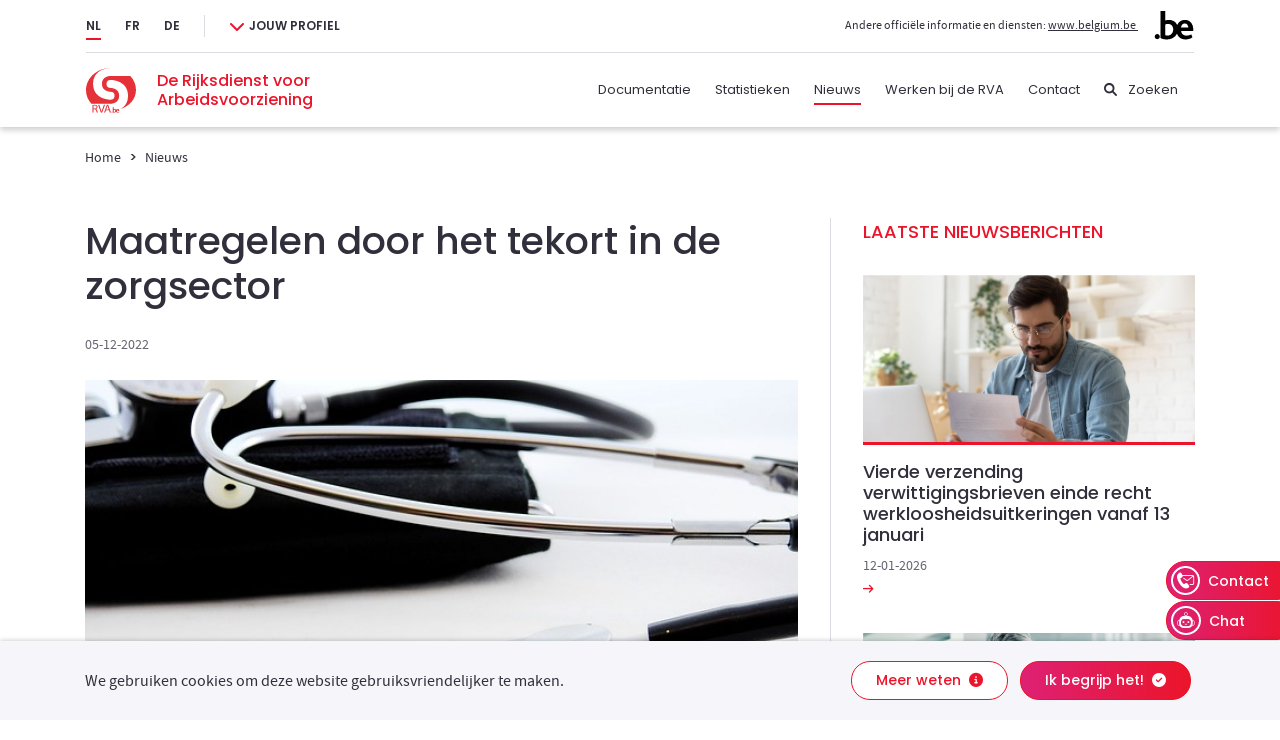

--- FILE ---
content_type: text/html; charset=UTF-8
request_url: https://www.rva.be/nieuws/2022/12/05/maatregelen-door-het-tekort-in-de-zorgsector
body_size: 6602
content:


                















                                        

                                                                                                                                                                                                                                                                                                                                                                                                                                                                                                                                                                                                                                                                                                                                                                                                                                                                                                                                                                                                                                                                                                                                                                                                                                                                                                                                                                                                                                                                                                                                                                                                                                                                                                                                                                                                                                                                                                                                                                                                                                                                                                                                                                                                                                                                                                                                                                                                                                                                                                                                                                                                                                                                                                                                                                                                                                                                                                                                                                                                                                                                                                                                                                                                                                                                                                                                                                                                                                                                                                                                                                                                                                                                                                                                                                                                                                                                                                                                                                                                                                                                                                                                                                                                                                                                                                                                                                                                                                                                                                                                                                                                                                                                                                                                                                                                                                                                                                                                                                                                                                                                                                                                                                                                                                                                                                                                                                                                                                                                                                                                                                                                                                                                                                                                                                                                                                                                                                                                                                                                                                                                                                                                                                                                                                                                                                                                                                                                                                                                                                                                                                                                                                                                                                                                                                                                                                                                                                                                                                                                                                                                                                                                                                                                                                                                                                                                                                                                                                                                                                                                                                                                                                                                                                                                                                                                                                                                                                                                                                                                                                                                                                                                                                                                                                                                                                                                                                                                                                                                                                                                                                                                                                                                                                                                                                                                                                                                                                                                                                                                                                                                                                                                                                                                                                                                                                                                                                                                                                                                                                                                                                                                                                                                                                                                                                                                                                                                                                                                                                                                                                                                                                                                                                                                                                                                                                                                                                                                                                                                                                                                                                                                                                                                                                                                                                                                                                                                                                                                                                                                                                                                                                                                                                                                                                                                                                                                                                                                                                                                                                                                                                                                                                                                                                                                                                                                                                                                                                                                                                                                                                                                                                                                                                                                                                                                                                                                                                                                                                                                                                                                                                                                                                                                                                                                                                                                                                                                                                                                                                                                                                                                                                                                                                                                                                                                                                                                                                                                                                                                                                                                                                                                                                                                                                                                                                                                                                                                                                                                                                                                                                                                                                                                                                                                                                                                                                                                                                                                                                                                                                                                                                                                                                                                                                                                                                                                                                                                                                                                                                                                                                                                                                                                                                                                                                                                                                                                                                                                                                                                                                                                                                                                                                                                                                                                                                                                                                                                                                                                                                                                                                                                                                                                                                                                                                                                                                                                                                                                                                                                                                                                                                                                                                                                                                                                                                                                                                                                                                                                                                                                                                                                                                                                                                                                                                                                                                                                                                                                                                                                                                                                                                                                                                                                                                                                                                                                                                                                                                                                                                                                                                                                                                                                                                                                                                                                                                                                                                                                                                                                                                                                                                                                                                                                                                                                                                                                                                                                                                                                                                                                                                                                                                                                                                                                                                                                                                                                                                                                                                                                                                                                                                                                                                                                                                                                                                                                                                                                                                                                                                                                                                                                                                                                                                                                                                                                                                                                                                                                                                                                                                                                                                                                                                                                                                                                                                                                                                                                                                                                                                                                                                                                                                                                                                                                                                                                                                                                                                                                                                                                                                                                                                                                                                                                                                                                                                                                                                                                                                                                                                                                                                                                                                                                                                                                                                                                                                                                                                                                                                                                                                                                                                                                                                                                                                                                                                                                                                                                                                                                                                                                                                                                                                                                                                                                                                                                                                                                                                                                                                                                                                                                                                                                                                                                                                                                                                                                                                                                                                                                                                                                                                                                                                                                                                                                                                                                                                                                                                                                                                                                                                                                                                                                                                                                                                                                                                                                                                                                                                                                                                                                                                                                                                                                                                                                                                                                                                                                                                                                                                                                                                                                                                                                                                                                                                                                                                                                                                                                                                                                                                                                                                                                                                                                                                                                                                                                                                                                                                                                                                                                                                                                                                                                                                                                                                                                                                                                                                                                                                                                                                                                                                                                                                                                                                                                                                                                                                                                                                                                                                                                                                                                                                                                                                                                                                                                                                                                                                                                                                                                                                                                                                                                                                                                                                                                                                                                                                                                                                                                                                                                                                                                                                                                                                                                                                                                                                                                                                                                                                                                                                                                                                                                                                                                                                                                                                                                                                                                                                                                                                                                                                                                                                                                                                                                                                                                                                                                                                                                                                                                                                                                                                                                                                                                                                                                                                                                                                                                                                                                                                                                                                                                                                                                                                                                                                                                                                                                                                                                                                                                                                                                                                                                                                                                                                                                                                                                                                                                                                                                                                                                                                                                                                                                                                                                                                                                                                                                                                                                                                                                                                                                                                                                                                                                                                                                                                                                                                                                                                                                                                                                                                                                                                                                                                                                                                                                                                                                                                                                                                                                                                                                                                                                                                                                                                                                                                                                                                                                                                                                                                                                                                                                                                                                                                                                                                                                                                                                                                                                                                                                                                                                                                                                                                                                                                                                                                                                                                                                                                                                                                                                                                                                                                                                                                                                                                                                                                                                                                                                                                                                                                                                                                                                                                                                                                                                                                                                                                                                                                                                                                                                                                                                                                                                                                                                                                                                                                                                                                                                                                                                                                                                                                                                                                                                                                                                                                                                                                                                                                                                                                                                                                                                                                                                                                                                                                                                                                                                                                                                                                                                                                                                                                                                                                                                                                                                                                                                                                                                                                                                                                                                                                                                                                                                                                                                                                                                                                                                                                                                                                                                                                                                                                                                                                                                                                                                                                                                                                                                                                                                                                                                                                                                                                                                                                                                                                                                                                                                                                                                                                                                                                                                                                                                                                                                                                                                                                                                                                                                                                                                                                                                                                                                                                                                                                                                                                                                                                                                                                                                                                                                                                                                                                                                                                                                                                                                                                                                                                                                                                                                                                                                                                                                                                                                                                                                                                                                                                                                                                                                                                                                                                                                                                                                                                                                                                                                                                                                                                                                                                                                                                                                                                                                                                                                                                                                                                                                                                                                                                                                                                                                                                                                                                                                                                                                                                                                                                                                                                                                                                                                                                                                                                                                                                                                                                                                                                                                                                                                                                                                                                                                                                                                                                                                                                                                                                                                                                                                                                                                                                                                                                                                                                                                                                                                                                                                                                                                                                                                                                                                                                                                                                                                                                                                                                                                                                                                                                                                                                                                                                                                                                                                                                                                                                                                                                                                                                                                                                                                                                                                                                                                                                                                                                                                                                                                                                                                                                                                                                                                                                                                                                                                                                                                                                                                                                                                                                                                                                                                                                                                                                                                                                                                                                                                                                                                                                                                                                                                                                                                                                                                                                                                                                                                                                                                                                                                                                                                                                                                                                                                                                                                                                                                                                                                                                                                                                                                                                                                                                                                                                                                                                                                                                                                                                                                                                                                                                                                                                                                                                                                                                                                                                                                                                                                                                                                                                                                                                                                                                                                                                                                                                                                                                                                                                                                                                                                                                                                                                                                                                                                                                                                                                                                                                                                                                                                                                                                                                                                                                                                                                                                                                                                                                                                                                                                                                                                                                                                                                                                                                                                                                                                                                                                                                                                                                                                                                                                                                                                                                                                                                                                                                                                                                                                                                                                                                                                                                                                                                                                                                                                                                                                                                                                                                                                                                                                                                                                                                                                                                                                                                                                                                                                                                                                                                                                                                                                                                                                                                                                                                                                                                                                                                                                                                                                                                                                                                                                                                                                                                                                                                                                                                                                                                                                                                                                                                                                                                                                                                                                                                                                                                                                                                                                                                                                                                                                                                                                                                                                                                                                                                                                                                                                                                                                                                                                                                                                                                                                                                                                                                                                                                                                                                                                                                                                                                                                                                                                                                                                                                                                                                                                                                                                                                                                                                                                                                                                                                                                                                                                                                                                                                                                                                                                                                                                                                                                                                                                                                                                                                                                                                                                                                                                                                                                                                                                                                                                                                                                                                                                                                                                                                                                                                                                                                                                                                                                                                                                                                                                                                                                                                                                                                                                                                                                                                                                                                                                                                                                                                                                                                                                                                                                                                                                                                                                                                                                                                                                                                                                                                                                                                                                                                                                                                                                                                                                                                                                                                                                                                                                                                                                                                                                                                                                                                                                                                                                                                                                                                                                                                                                                                                                                                                                                                                                                                                                                                                                                                                                                                                                                                                                                                                                                                                                                                                                                                                                                                                                                                                                                                                                                                                                                                                                                                                                                                                                                                                                                                                                                                                                                                                                                                                                                                                                                                                                                                                                                                                                                                                                                                                                                                                                                                                                                                                                                                                                                                                                                                                                                                                                                                                                                                                                                                                                                                                                                                                                                                                                                                                                                                                                                                                                                                                                                                                                                                                                                                                                                                                                                                                                                                                                                                                                                                                                                                                                                                                                                                                                                                                                                                                                                                                                                                                                                                                                                                                                                                                                                                                                                                                                                                                                                                                                                                                                                                                                                                                                                                                                                                                                                                                                                                                                                                                                                                                                                                                                                                                                                                                                                                                                                                                                                                                                                                                                                                                                                                                                                                                                                                                                                                                                                                                                                                                                                                                                                                                                                                                                                                                                                                                                                                                                                                                                                                                                                                                                                                                                                                                                                                                                                                                                                                                                                                                                                                                                                                                                                                                                                                                                                                                                                                                                                                                                                                                                                                                                                                                                                                                                                                                                                                                                                                                                                                                                                                                                                                                                                                                                                                                                                                                                                                                                                                                                                                                                                                                                                                                                                                                                                                                                                                                                                                                                                                                                                                                                                                                                                                                                                                                                                                                                                                                                                                                                                                                                                                                                                                                                                                                                                                                                                                                                                                                                                                                                                                                                                                                                                                                                                                                                                                                                                                                                                                                                                                                                                                                                                                                                                                                                                                                                                                                                                                                                                                                                                                                                                                                                                                                                                                                                                                                                                                                                                                                                                                                                                                                                                                                                                                                                                                                                                                                                                                                                                                                                                                                                                                                                                                                                                                                                                                                                                                                                                                                                                                                                                                                                                                                                                                                                                                                                                                                                                                                                                                                                                                                                                                                                                                                                                                                                                                                                                                                                                                                                                                                                                                                                                                                                                                                                                                                                                                                                                                                                                                                                                                                                                                                                                                                                                                                                                                                                                                                                                                                                                                                                                                                                                                                                                                                                                                                                                                                                                                                                                                                                                                                                                                                                                                                                                                                                                                                                                                                                                                                                                                                                                                                                                                                                                                                                                                                                                                                                                                                                                                                                                                                                                                                                                                                                                                                                                                                                                                                                                                                                                                                                                                                                                                                                                                                                                                                                                                                                                                                                                                                                                                                                                                                                                                                                                                                                                                                                                                                                                                                                                                                                                                                                                                                                                                                                                                                                                                                                                                                                                                                                                                                                                                                                                                                                                                                                                                                                                                                                                                                                                                                                                                                                                                                                                                                                                                                                                                                                                                                                                                                                                                                                                                                                                                                                                                                                                                                                                                                                                                                                                                                                                                                                                                                                                                                                                                                                                                                                                                                                                                                                                                                                                                                                                                                                                                                                                                                                                                                                                                                                                                                                                                                                                                                                                                                                                                                                                                                                                                                                                                                                                                                                                                                                                                                                                                                                                                                                                                                                                                                                                                                                                                                                                                                                                                                                                                                                                                                                                                                                                        
        
    
            <!DOCTYPE html>
        <html lang="nl" data-ori-integration-id="fd790083-78ef-4d69-b94d-7b19f0ab0705">
            <head>
                <meta http-equiv="Content-Type" content="text/html; charset=UTF-8">
                <meta http-equiv="X-UA-Compatible" content="IE=edge">
                <meta name="viewport" content="width=device-width, initial-scale=1">
                <title>Maatregelen door het tekort in de zorgsector| De Rijksdienst voor Arbeidsvoorziening                </title>
                <meta name="description" content="Tijdelijk werklozen en werklozen met bedrijfstoeslag">
                                                    <link rel="icon" type="image/png" sizes="64x64" href="/bundles/aed01f15637d1fde6e957a10dbfd7a715a609aee/static/icon64.png">
                    <link rel="apple-touch-icon" sizes="180x180" href="/bundles/aed01f15637d1fde6e957a10dbfd7a715a609aee/static/icon180.png">
                    <meta name="msapplication-square70x70logo" content="/bundles/aed01f15637d1fde6e957a10dbfd7a715a609aee/static/icon70.png">
                    <meta name="msapplication-square150x150logo" content="/bundles/aed01f15637d1fde6e957a10dbfd7a715a609aee/static/icon150.png">
                    <meta name="msapplication-square310x310logo" content="/bundles/aed01f15637d1fde6e957a10dbfd7a715a609aee/static/icon310.png">
                    <meta name="theme-color" content="#2e2e2e"/>
                    <meta name="msapplication-wide310x150logo" content="/bundles/aed01f15637d1fde6e957a10dbfd7a715a609aee/static/icon-rect-310.png">
                    <meta name="msapplication-TileColor" content="#3C5DAA">
                    <link rel="stylesheet" href="/bundles/aed01f15637d1fde6e957a10dbfd7a715a609aee/css/app.css">
                            </head>
            <body class="basic-page  " data-translations="{&quot;target_blank&quot;:&quot;Nieuw venster&quot;,&quot;file_selected&quot;:&quot;%count% files selected&quot;,&quot;form_error&quot;:&quot;The form faced an issue : %message%&quot;,&quot;form_saved&quot;:&quot;Je vraag is opgeslagen met als kenmerk %uid%&quot;,&quot;form_processed&quot;:&quot;Je aanvraag is geregistreed&quot;,&quot;form_error_try_later&quot;:&quot;The form faced an issue, please try again later&quot;}" data-chat-server="https&#x3A;&#x2F;&#x2F;masterbot-chat-onemrva-ori-prod.apps.cloud.sodigital.io">
                <div id="cookiesBanner" class="bg-light pt-2 pt-md-0">
    <div class="container container-fluid d-lg-flex align-items-sm-center">
        <p class="text-center text-lg-left mb-0">
            We gebruiken cookies om deze website gebruiksvriendelijker te maken.
        </p>
        <ul class="list-inline ml-auto d-flex d-xl-block justify-content-center flex-wrap my-3">
            <li class="list-inline-item m-1">
                <a class="btn btn-outline-primary" href="/cookiebeleid">Meer weten <i class="fa fa-info-circle ml-1" aria-hidden="true"></i></a>
            </li>
            <li class="list-inline-item m-1">
                <button id="closeCookie" class="btn btn-primary close-banner">Ik begrijp het! <i class="fa fa-check-circle ml-1" aria-hidden="true"></i></button>
            </li>
        </ul>
    </div>
</div>

                                    <a href="#main-content" class="sr-only" id="skip-nav">Ga onmiddellijk naar de inhoud</a>
                                                    <div class="print-only">
                        <img src="/bundles/aed01f15637d1fde6e957a10dbfd7a715a609aee/static/images/logo-nl.svg" alt="De Rijksdienst voor Arbeidsvoorziening" width="50" height="43" class="img-fluid">
                    </div>
                                                    <div id="wrapper"><header id="header" class="fixed-top">
            
    <div class="container-xl px-0 px-xl-3">
        <div class="header-top flex-row align-items-center d-none d-xl-flex">
            <ul class="navbar-nav lang-nav flex-row">
                




            <li class="nav-item active">
                <a href="//www.rva.be/nieuws/2022/12/05/maatregelen-door-het-tekort-in-de-zorgsector" class="nav-link no-icon text-body font-weight-semi">NL</a>
            </li>
                        <li class="nav-item ">
                <a href="//www.onem.be/actualites/2022/12/05/mesures-prises-en-raison-de-la-penurie-dans-le-secteur-des-soins" class="nav-link no-icon text-body font-weight-semi">FR</a>
            </li>
                        <li class="nav-item ">
                <a href="//www.lfa.be/news/2022/12/05/massnahmen-aufgrund-des-arbeitskraftemangels-im-pflegesektor" class="nav-link no-icon text-body font-weight-semi">DE</a>
            </li>
            
            </ul>
                                <div class="dropdown">
        <button class="btn dropdown-toggle" type="button" id="dropdownProfile-1" data-toggle="dropdown" aria-haspopup="true" aria-expanded="false">
                            Jouw profiel
                    </button>
        <div class="dropdown-menu" aria-labelledby="dropdownProfile-1">
            <a class="dropdown-item " href="/burgers"><span>BURGERS</span></a>
            <a class="dropdown-item " href="/werkgevers"><span>WERKGEVERS</span></a>
        </div>
    </div>

                        <p class="ml-auto mb-0 text-smm">Andere officiële informatie en diensten: <a href="//www.belgium.be/nl" class="text-body text-underline">www.belgium.be <img src="/bundles/aed01f15637d1fde6e957a10dbfd7a715a609aee/static/images/logos/be-logo-black.svg" alt="" width="40" height="30" class="ml-3"></a></p>
        </div>

        <nav class="navbar navbar-expand-xl px-3 py-2 px-xl-0">
            <div class="navbar-brand-mobile align-items-center">
                                    <a class="navbar-brand mr-4" href="/">
                        <img src="/bundles/aed01f15637d1fde6e957a10dbfd7a715a609aee/static/images/logo-nl.svg" alt="De Rijksdienst voor Arbeidsvoorziening" width="50" height="43" class="img-fluid">
                    </a>
                                <div class="d-none d-xl-block">
                                                <div class="dropdown">
        <button class="btn dropdown-toggle" type="button" id="dropdownProfile-2" data-toggle="dropdown" aria-haspopup="true" aria-expanded="false">
                            Jouw profiel
                    </button>
        <div class="dropdown-menu" aria-labelledby="dropdownProfile-2">
            <a class="dropdown-item " href="/burgers"><span>BURGERS</span></a>
            <a class="dropdown-item " href="/werkgevers"><span>WERKGEVERS</span></a>
        </div>
    </div>

                                    </div>
            </div>
            <div class="collapse navbar-collapse justify-content-lg-end mr-xl-4" id="nvbarNav">
                <div class="scrollable">
                    <div class="mr-auto d-block d-xl-none">
                            <div class="dropdown">
        <button class="btn dropdown-toggle" type="button" id="dropdownProfile-" data-toggle="dropdown" aria-haspopup="true" aria-expanded="false">
                            Jouw profiel
                    </button>
        <div class="dropdown-menu" aria-labelledby="dropdownProfile-">
            <a class="dropdown-item " href="/burgers"><span>BURGERS</span></a>
            <a class="dropdown-item " href="/werkgevers"><span>WERKGEVERS</span></a>
        </div>
    </div>
                    </div>
                    <div class="navbar-brand-static mr-auto">
                            <a class="navbar-brand mr-auto" href="/">
        <img src="/bundles/aed01f15637d1fde6e957a10dbfd7a715a609aee/static/images/logo-nl.svg" width="50" height="43" class="img-fluid mr-3" alt="De Rijksdienst voor Arbeidsvoorziening">
        <span class="align-middle">De Rijksdienst voor Arbeidsvoorziening</span>
    </a>
                    </div>
                    <ul class="navbar-nav first-nav">
                                                                                                                    <li class="nav-item ">
                                    <a href="/documentatie" class="nav-link text-body">Documentatie</a>
                                </li>
                                                                                            <li class="nav-item ">
                                    <a href="/statistieken" class="nav-link text-body">Statistieken</a>
                                </li>
                                                                                            <li class="nav-item active">
                                    <a href="/nieuws" class="nav-link text-body">Nieuws</a>
                                </li>
                                                                                            <li class="nav-item ">
                                    <a href="/werken-bij-de-rva" class="nav-link text-body">Werken bij de RVA</a>
                                </li>
                                                                                            <li class="nav-item ">
                                    <a href="/contact" class="nav-link text-body">Contact</a>
                                </li>
                                                                                                </ul>
                                            <ul class="navbar-nav social-nav flex-row justify-content-around justify-content-sm-start d-xl-none mt-5">
                                    <li class="nav-item">
            <a href="https://www.facebook.com/rijksdienstvoorarbeidsvoorziening" title="Facebook" target="_blank" class="no-icon text-body" rel="noopener"><i class="fab fa-facebook-f" aria-hidden="true"></i></a>
        </li>
            <li class="nav-item">
            <a href="https://www.instagram.com/onem_rva/" title="Instagram" target="_blank" class="no-icon text-body" rel="noopener"><i class="fab fa-instagram" aria-hidden="true"></i></a>
        </li>
            <li class="nav-item">
            <a href="https://www.linkedin.com/company/rijksdienst-voor-arbeidsvoorziening/mycompany/?viewAsMember=true" title="LinkedIn" target="_blank" class="no-icon text-body" rel="noopener"><i class="fab fa-linkedin-in" aria-hidden="true"></i></a>
        </li>
    
                        </ul>
                                        <ul class="navbar-nav lang-nav flex-row justify-content-around justify-content-sm-start d-xl-none mt-5">
                        




            <li class="nav-item active">
                <a href="//www.rva.be/nieuws/2022/12/05/maatregelen-door-het-tekort-in-de-zorgsector" class="nav-link no-icon text-body font-weight-semi">NL</a>
            </li>
                        <li class="nav-item ">
                <a href="//www.onem.be/actualites/2022/12/05/mesures-prises-en-raison-de-la-penurie-dans-le-secteur-des-soins" class="nav-link no-icon text-body font-weight-semi">FR</a>
            </li>
                        <li class="nav-item ">
                <a href="//www.lfa.be/news/2022/12/05/massnahmen-aufgrund-des-arbeitskraftemangels-im-pflegesektor" class="nav-link no-icon text-body font-weight-semi">DE</a>
            </li>
            
                    </ul>
                </div>
            </div>
            <a href="#" class=" text-decoration-none text-body mr-3 ml-auto px-0" data-toggle="modal" data-target="#searchModal" aria-label="Zoeken">
                <i class="fo fo-search mr-xl-2" aria-hidden="true"></i>
                <span class="d-none d-xl-inline">Zoeken</span>
            </a>

                
            <a class="navbar-toggler ml-4" role="button" data-toggle="collapse" data-target="#nvbarNav" aria-controls="nvbarNav" aria-expanded="false" aria-label="Toon navigatie">
                <div class="hamburger">
                    <span></span>
                    <span></span>
                    <span></span>
                </div>
                <div class="cross">
                    <span></span>
                    <span></span>
                </div>
            </a>
        </nav>
    </div>
</header>
<main id="main-content" class="main-content animations">
                                                            <div class="help print-hide">
                                    <a href="/contact" class="btn btn-primary btn-helper"><i class="fo fo-contact mr-2" aria-hidden="true"></i> Contact</a>

                                                                            <a href="#" class="btn btn-primary btn-helper MB-ChatOpener"><i class="fo fo-chatbot mr-2" aria-hidden="true"></i> Chat</a>
                                                                    </div>
                                                                                                                                                                                                                                <section class="content-body" data-ajax-lexicon="/lexicon.json">
                                        <div class="container">
                                            <div class="row">
                                                <div class="col-12">
                                                    
<nav aria-label="breadcrumb">
    <ol class="breadcrumb ">
                <li class="breadcrumb-item">
            <a href="/" class="text-body font-family-secondary breadcrumb-home">
                Home
            </a>
        </li>
                                            <li class="breadcrumb-item">
                    <a href="/nieuws" class="text-body font-family-secondary">
                        Nieuws
                    </a>
                </li>
                        </ol>
</nav>


                                                    <div id="skip-content">
                                                                                                            </div>
                                                    <div class="row">
                                                                <div class="col-lg-8">
        <div class="row">
            <div class="col-12 mb-5 pr-lg-5 content-wysiwyg">
                <h1  class="mb-4">Maatregelen door het tekort in de zorgsector</h1>
                <span class="news-date text-muted text-sm">05-12-2022</span>
                                    <div class="news-img border-main-after mt-4 print-hide">
                        <img src="../../../../file/c8184ec752e5fb5e1a30131d20037b3927600886/0a1828a21c3047450bad2354e4aee0b54cd2384b/blood-pressure-g0780af2b9-640.jpg" class="img-fluid" alt="Afbeelding&#x20;ter&#x20;illustratie&#x20;van&#x20;het&#x20;nieuwsbericht&#x20;&quot;Maatregelen&#x20;door&#x20;het&#x20;tekort&#x20;in&#x20;de&#x20;zorgsector&quot;&#x20;op&#x20;05-12-2022">
                    </div>
                                <div class="chapo mt-6"></div>
                <h2>Tijdelijk werklozen en werklozen met bedrijfstoeslag</h2>

<p>Het gaat om een mogelijkheid om te werken bij een andere werkgever (voor werklozen met bedrijfstoeslag ook bij de ex-werkgever) in de zorgsector met een gedeeltelijk behoud van het recht op uitkeringen.</p>

<p>In beide gevallen behouden de werknemers tijdens die tewerkstelling 75% van het bedrag van de&nbsp;<a href="https://www.rva.be/nl/woordenlijst#Werkloosheidsuitkeringen" title="Werkloosheidsuitkeringen zijn uitkeringen waarop de werkloze recht heeft na een voldoende periode van tewerkstelling in loondienst.">werkloosheidsuitkeringen</a>&nbsp;met bedrijfstoeslag of van de uitkeringen tijdelijke werkloosheid. De uitkeringen worden dus verminderd met 25% voor het aantal dagen, behalve de zondagen, in de periode gedekt door de tewerkstelling in de zorgsector.</p>

<p><strong>Praktische afspraken</strong></p>

<p>De werkgevers moeten de tewerkstelling aangeven in Dimona.</p>

<p>De tijdelijk werklozen moeten de tewerkstelling melden aan hun uitbetalingsinstelling. Daarvoor kunnen ze het formulier CORONA-TW-AANGIFTE-WERK op de website van de RVA gebruiken. Ze kunnen hun uitbetalingsinstelling ook per brief, per mail of telefonisch op de hoogte brengen.</p>

<p>Werklozen met bedrijfstoeslag moeten hun tewerkstelling ook aan hun uitbetalingsinstelling melden. Daarvoor gebruiken ze hun controlekaart als ze er een hebben. Anders kunnen ze het formulier C99 op de website van de RVA&nbsp;gebruiken.</p>

<p>Als het aantal uitkeringen niet is gedaald ondanks de werkhervatting, zal er een terugvordering worden kennisgegeven.</p>
            </div>
        </div>
    </div>
    <div class="col-lg-4 mb-5 border-lg-left pl-lg-5 print-hide">
        <h2 class="text-lg text-primary text-uppercase">Laatste nieuwsberichten</h2>
                    <a href="/nieuws/2026/01/12/vierde-verzending-verwittigingsbrieven-einde-recht-werkloosheidsuitkeringen-vanaf-13-januari" class="news mb-5">
                                    <div class="news-img border-main-after">
                        <img src="../../../../file/c8184ec752e5fb5e1a30131d20037b3927600886/4d2a77d5172d184f3b3bdfb270a0ae4f5195ba00/349921849.jpg" class="img-fluid" alt="Afbeelding&#x20;ter&#x20;illustratie&#x20;van&#x20;het&#x20;nieuwsbericht&#x20;&quot;Maatregelen&#x20;door&#x20;het&#x20;tekort&#x20;in&#x20;de&#x20;zorgsector&quot;&#x20;op&#x20;05-12-2022">
                    </div>
                                <div class="news-body">
                    <h3 class="news-title">Vierde verzending verwittigingsbrieven einde recht werkloosheidsuitkeringen vanaf 13 januari</h3>
                    <span class="news-date text-muted text-sm">12-01-2026</span>
                    <div class="fleche-container">
                        <i class="fo fo-fleche text-primary text-xs" aria-hidden="true"></i>
                    </div>
                </div>
            </a>
                    <a href="/nieuws/2026/01/08/tijdskrediet-landingsbaan---wijziging-van-de-beroepsloopbaanvoorwaarde" class="news mb-5">
                                    <div class="news-img border-main-after">
                        <img src="../../../../file/c8184ec752e5fb5e1a30131d20037b3927600886/a7282dba96c6aec987dee2700f182b0b74d04e7d/1485554847.jpg" class="img-fluid" alt="Afbeelding&#x20;ter&#x20;illustratie&#x20;van&#x20;het&#x20;nieuwsbericht&#x20;&quot;Maatregelen&#x20;door&#x20;het&#x20;tekort&#x20;in&#x20;de&#x20;zorgsector&quot;&#x20;op&#x20;05-12-2022">
                    </div>
                                <div class="news-body">
                    <h3 class="news-title">Tijdskrediet landingsbaan – Wijziging van de beroepsloopbaanvoorwaarde</h3>
                    <span class="news-date text-muted text-sm">08-01-2026</span>
                    <div class="fleche-container">
                        <i class="fo fo-fleche text-primary text-xs" aria-hidden="true"></i>
                    </div>
                </div>
            </a>
                    <a href="/nieuws/2026/01/05/rva-levert-geen-attesten-af-voor-ocmw-s" class="news mb-5">
                                    <div class="news-img border-main-after">
                        <img src="../../../../file/c8184ec752e5fb5e1a30131d20037b3927600886/39467c42ab7c3a131bbf0028da1ab43464cffca7/567990806.jpg" class="img-fluid" alt="Afbeelding&#x20;ter&#x20;illustratie&#x20;van&#x20;het&#x20;nieuwsbericht&#x20;&quot;Maatregelen&#x20;door&#x20;het&#x20;tekort&#x20;in&#x20;de&#x20;zorgsector&quot;&#x20;op&#x20;05-12-2022">
                    </div>
                                <div class="news-body">
                    <h3 class="news-title">RVA levert geen attesten af voor OCMW’s</h3>
                    <span class="news-date text-muted text-sm">05-01-2026</span>
                    <div class="fleche-container">
                        <i class="fo fo-fleche text-primary text-xs" aria-hidden="true"></i>
                    </div>
                </div>
            </a>
                    <a href="/nieuws/2025/12/09/e-facturatie-ook-de-rva-is-er-klaar-voor" class="news mb-5">
                                    <div class="news-img border-main-after">
                        <img src="../../../../file/c8184ec752e5fb5e1a30131d20037b3927600886/b47c5f62443f23d468fd68406290b85d4b86cdf2/568418339.jpg" class="img-fluid" alt="Afbeelding&#x20;ter&#x20;illustratie&#x20;van&#x20;het&#x20;nieuwsbericht&#x20;&quot;Maatregelen&#x20;door&#x20;het&#x20;tekort&#x20;in&#x20;de&#x20;zorgsector&quot;&#x20;op&#x20;05-12-2022">
                    </div>
                                <div class="news-body">
                    <h3 class="news-title">e-facturatie: ook de RVA is er klaar voor!</h3>
                    <span class="news-date text-muted text-sm">09-12-2025</span>
                    <div class="fleche-container">
                        <i class="fo fo-fleche text-primary text-xs" aria-hidden="true"></i>
                    </div>
                </div>
            </a>
            </div>
                                                    </div>
                                                </div>
                                            </div>
                                        </div>
                                    </section>
                                                                                        <a href="#main-content" aria-label="Back to top" class="back-to-top"><img src="/bundles/aed01f15637d1fde6e957a10dbfd7a715a609aee/static/images/icons/back_top_icon.svg" alt="Back to top" aria-hidden="true"></a>
                        </main>

<footer id="footer" class="bg-light py-6 circles print-hide">
    <div class="container">
        <div class="row">
            <div class="col-12 ">
                <div class="row">
                                                                                            <div class="col-lg-3">
                                                                                                    <div class="footer-list-header border-bottom border-dark pb-2 mb-3">
                                        <p class="text-uppercase text-lg mb-0 font-family-primary">De RVA</p>
                                    </div>
                                    <ul class="list-unstyled mb-0">
                                                                                    <li class="pb-2 font-family-secondary">
                                                                                                                                                                                                    <a href="/over-de-rva"  >
                                                    Over de RVA
                                                </a>
                                            </li>
                                                                                    <li class="pb-2 font-family-secondary">
                                                                                                                                                                                                    <a href="/de-rva-en-de-maatschappij"  >
                                                    De RVA en de maatschappij
                                                </a>
                                            </li>
                                                                                    <li class="pb-2 font-family-secondary">
                                                                                                                                                                                                    <a href="/partners"  >
                                                    Partners
                                                </a>
                                            </li>
                                                                                    <li class="pb-2 font-family-secondary">
                                                                                                                                                                                                    <a href="/overheidsopdrachten"  >
                                                    Overheidsopdrachten
                                                </a>
                                            </li>
                                                                                    <li class="pb-2 font-family-secondary">
                                                                                                                                                                                                    <a href="/pers"  >
                                                    Pers
                                                </a>
                                            </li>
                                                                                    <li class="pb-2 font-family-secondary">
                                                                                                                                                                                                    <a href="/international"  >
                                                    International
                                                </a>
                                            </li>
                                                                                    <li class="pb-2 font-family-secondary">
                                                                                                                                                                                                    <a href="/woordenlijst"  >
                                                    Woordenlijst
                                                </a>
                                            </li>
                                                                            </ul>
                                                            </div>
                                                    <div class="col-lg-3 offset-lg-1 mt-5 mt-lg-0">
                                                                                                    <div class="footer-list-header border-bottom border-dark pb-2 mb-3">
                                        <p class="text-uppercase text-lg mb-0 font-family-primary">Snelle toegang</p>
                                    </div>
                                    <ul class="list-unstyled mb-0">
                                                                                    <li class="pb-2 font-family-secondary">
                                                                                                                                                                                                    <a href="/hervorming-van-de-werkloosheidsreglementering"  >
                                                    Hervorming van de werkloosheidsreglementering
                                                </a>
                                            </li>
                                                                                    <li class="pb-2 font-family-secondary">
                                                                                                                                                                                                    <a href="/breakatwork"  >
                                                    BreakAtWork
                                                </a>
                                            </li>
                                                                                    <li class="pb-2 font-family-secondary">
                                                                                                                                                                                                    <a href="/rvatech"  >
                                                    RVATech
                                                </a>
                                            </li>
                                                                                    <li class="pb-2 font-family-secondary">
                                                                                                                                                                                                    <a href="/online-diensten"  >
                                                    Online diensten
                                                </a>
                                            </li>
                                                                                    <li class="pb-2 font-family-secondary">
                                                                                                                                                                                                    <a href="https://interactivestats.services.rvaonem.fgov.be/interactivestats/home.jsf?language=nl" target="_blank" >
                                                    Interactieve statistieken
                                                </a>
                                            </li>
                                                                                    <li class="pb-2 font-family-secondary">
                                                                                                                                                                                                    <a href="https://jaarverslag.rva.be/" target="_blank" >
                                                    Jaarverslag RVA
                                                </a>
                                            </li>
                                                                                    <li class="pb-2 font-family-secondary">
                                                                                                                                                                                                    <a href="/opgelet-voor-phishing"  >
                                                    Opgelet voor phishing!
                                                </a>
                                            </li>
                                                                            </ul>
                                                            </div>
                                            
                    <div class="mt-5 col-lg-4 offset-lg-1 mt-lg-0">
                            <div class="footer-list-header border-bottom border-dark pb-2 mb-2">
        <p class="text-uppercase text-lg mb-0 font-family-primary">FSO</p>
    </div>
    <p>Het Fonds werd opgericht binnen de RVA, die het Fonds voorziet van diensten, personeel, materieel en faciliteiten.</p>
    <a href="/fso" class="btn btn-outline-primary">Ga naar de website van het FSO</a>
                    </div>
                </div>
            </div>
                        <div class="col-12">
                <hr class="my-6">
                <div class="d-flex align-items-center mt-6 flex-column flex-xl-row">
                    <ul class="list-unstyled d-flex flex-column flex-xl-row align-items-center text-center text-xl-left">
                                                                                                                                                <li class="mr-md-3 pb-2 text-sm font-family-secondary">
                                                                                                                                                                    <a href="/voorwaarden-voor-het-hergebruik"  >
                                            Voorwaarden voor het hergebruik
                                        </a>
                                    </li>
                                                                    <li class="mr-md-3 pb-2 text-sm font-family-secondary">
                                                                                                                                                                    <a href="/toegankelijkheidsverklaring"  >
                                            Toegankelijkheidsverklaring
                                        </a>
                                    </li>
                                                                    <li class="mr-md-3 pb-2 text-sm font-family-secondary">
                                                                                                                                                                    <a href="/cookiebeleid"  >
                                            Cookiebeleid
                                        </a>
                                    </li>
                                                                    <li class="mr-md-3 pb-2 text-sm font-family-secondary">
                                                                                                                                                                    <a href="/privacyverklaring"  >
                                            Privacyverklaring
                                        </a>
                                    </li>
                                                                                    
                    </ul>
                    <ul class="list-unstyled d-flex mr-xl-4 ml-xl-auto">
                                                    <li class="mr-3">
                                <a href="https://www.facebook.com/rijksdienstvoorarbeidsvoorziening" title="Facebook" target="_blank" class="no-icon text-body" rel="noopener"><i class="fab fa-facebook-f" aria-hidden="true"></i></a>
                            </li>
                                                    <li class="mr-3">
                                <a href="https://www.instagram.com/onem_rva/" title="Instagram" target="_blank" class="no-icon text-body" rel="noopener"><i class="fab fa-instagram" aria-hidden="true"></i></a>
                            </li>
                                                    <li class="mr-3">
                                <a href="https://www.linkedin.com/company/rijksdienst-voor-arbeidsvoorziening/mycompany/?viewAsMember=true" title="LinkedIn" target="_blank" class="no-icon text-body" rel="noopener"><i class="fab fa-linkedin-in" aria-hidden="true"></i></a>
                            </li>
                                            </ul>
                    <p>&copy; 2026 RVA</p>
                </div>
            </div>
        </div>
    </div>
</footer>
<div class="py-5 print-hide">
    <div class="container">
        <div class="row">
            <div class="col-12">
                <ul class="list-unstyled d-flex flex-column flex-md-row align-items-center mb-0">
                    <li class="mr-md-6">
                        <a href="//www.rva.be/de-rva-en-de-maatschappij/diversiteit-binnen-de-rva" class="no-icon text-body" rel="noopener"><img src="/bundles/aed01f15637d1fde6e957a10dbfd7a715a609aee/static/images/logos/logo_diversite_federale.jpg" alt="Diversiteit binnen de RVA" class="img-responsive" height="50"></a>
                    </li>
                    <li class="mr-md-6">
                                                <a href="https://ww1.issa.int/" class="no-icon text-body" rel="noopener">
                            <img src="/bundles/aed01f15637d1fde6e957a10dbfd7a715a609aee/static/images/issa/NL-SQ-ISSA-0.png" alt="issa - Service quality" class="img-responsive"  height="50">
                        </a>
                    </li>
                </ul>
            </div>
        </div>
    </div>
</div>
</div>
                
                                    <div class="modal fade" id="searchModal" tabindex="-1" aria-labelledby="searchModalLabel" aria-hidden="true">
                        <div class="modal-dialog">
    <div class="modal-content">
        <h2 class="sr-only" id="searchModalLabel">Zoeken</h2>
        <button type="button" class="close-icon ml-auto" data-dismiss="modal" aria-label="Close">
            <span></span>
            <span></span>
        </button>
            <form class="c-header__search" action="/zoeken" method="GET">
                <div class="modal-body d-flex justify-content-center">
                    <div class="input-group">
                        <input name ="q" class="form-control" type="text" placeholder="Wat zoek je ?" aria-label="Recherche" aria-describedby="button-addon2">
                        <div class="input-group-append">
                            <button class="btn btn-link text-decoration-none" type="submit" id="button-addon2">
                                <span class="sr-only">Zoeken</span>
                                <i class="fo fo-fleche" aria-hidden="true"></i>
                            </button>
                        </div>
                    </div>
                </div>
            </form>
    </div>
</div>

                    </div>
                                <div id='MB-ChatEntry'></div>
                                    <script type="application/javascript" src="/bundles/emsform/js/form.js"></script>
                    <script src="/bundles/aed01f15637d1fde6e957a10dbfd7a715a609aee/js/app.js"></script>
                                                    <script src="/tracking.js"></script>
                    <script src="https://matomo.bosa.be/matomo.js" async defer></script>
                                <script src="/flexmail.js"></script>
                <script src="https://masterbot-chat-onemrva-ori-prod.apps.cloud.sodigital.io/snippetIntegration" id="MBSnippetScript" type="text/javascript" async></script>
            </body>
        </html>
    

--- FILE ---
content_type: application/javascript; charset=utf-8
request_url: https://masterbot-chat-onemrva-ori-prod.apps.cloud.sodigital.io/js/ad79cc6a38c201823a93.js
body_size: 5001
content:
(self.webpackChunkssai_chat=self.webpackChunkssai_chat||[]).push([[179],{98045:(n,e,t)=>{"use strict";var E=t(67294),s=t(73935),o=t(65526),r=t(87907)("ChatSnippet"),i=E.lazy((function(){return Promise.all([t.e(276),t.e(404)]).then(t.bind(t,43576))})),S=document.getElementById("chat-container");t.p=(0,o.createChatURL)("/js/",!0),r.msg("Chat Snippet Integration - ".concat("2.1.0")),s.render(E.createElement(E.Suspense,{fallback:E.createElement("div",{style:{height:"100%",width:"100%",display:"flex",alignItems:"center",justifyContent:"center",backgroundColor:"white",borderRadius:"25px"}},E.createElement("div",{className:"typing-loader-wrapper"},E.createElement("div",{className:"typing-loader"})))},E.createElement(i,null)),S)},45021:n=>{"use strict";n.exports={VISITOR_ACCOUNT:"ANONYM",LANGUAGES:{ENGLISH:"en-US",en:"en-US",FRENCH:"fr-FR",fr:"fr-FR",GERMAN:"de-DE",de:"de-DE",DUTCH:"nl-NL",nl:"nl-NL",SPANISH:"es-ES",es:"es-ES"},CATALOG:{APP_TYPES:{SERVICE:"Service"},CATEGORIES:{NLP:"NLP",HELPDESK:"HelpDesk"},SOLUTION:{DIALOG:"SSAI Dialog",LIVECHAT:"SSAI Livechat",GENESYS:"Genesys",VO:"Proxy VO"}},ROLES:{SUPER_ADMIN:"SUPER_ADMIN",ADMIN:"ADMIN",SERVICE_OWNER:"SERVICE_OWNER",ANALYTICS:"ANALYTICS",BILLING:"BILLING",NONE:"NONE"},LOGS:{TARGET:{USERS:"users",ACCOUNT:"account"},ACTION_TYPE:{CREATE:"create",UPDATE:"update",DELETE:"delete",LOGIN:"login",LOGOUT:"logout"},STATE:{SUCCESS:"success",FAILURE:"failure",INFO:"info",WARNING:"warning"}},MESSAGE_TYPES:{DEFAULT:"DEFAULT",SUGGESTIONS:"SUGGESTIONS",TTS:"TTS",FEEDBACK:"FEEDBACK",UPLOAD_BUTTON:"UPLOAD_BUTTON",FILES:"FILES",HIDDEN:"HIDDEN",ERROR:"ERROR",UNAVAILABLE_CLASSIFIER:"UNAVAILABLE_CLASSIFIER",FORM:"FORM",DIALOG:{DEFAULT:"DEFAULT",ERROR:"ERROR",KNOWLEDGE:{ADVICE:"DIALOG.KNOWLEDGE.ADVICE",INFORMATION:"DIALOG.KNOWLEDGE.INFORMATION",WARNING:"DIALOG.KNOWLEDGE.WARNING"},REQUEST_UPLOAD:"DIALOG.REQUEST_UPLOAD",GO_TO_LIVECHAT:"DIALOG.GO_TO_LIVECHAT"},LIVECHAT:{SYSTEM:"LIVECHAT.SYSTEM",OPERATOR:"LIVECHAT.OPERATOR",OPERATOR_TYPING:"LIVECHAT.OPERATOR_TYPING",USER:"LIVECHAT.USER",ALLOW_USER_ATTACHMENTS:"LIVECHAT.ALLOW_USER_ATTACHMENTS",COBROWSING_2:"LIVECHAT.COBROWSING_2",COBROWSING_3:{REQUESTING_SCREEN_SHARE:"LIVECHAT.COBROWSING_3.REQUESTING_SCREEN_SHARE",READY_FOR_OFFER:"LIVECHAT.COBROWSING_3.READY_FOR_OFFER",CANDIDATE_FROM_OPERATOR:"LIVECHAT.COBROWSING_3.CANDIDATE_FROM_OPERATOR",ANSWER:"LIVECHAT.COBROWSING_3.ANSWER",CONNECTION_FAILED:"LIVECHAT.COBROWSING_3.CONNECTION_FAILED",STOP_COBROWSE_SYNC:"LIVECHAT.COBROWSING_3.STOP_COBROWSE_SYNC"},FEEDBACK:"LIVECHAT.FEEDBACK",ERROR:"LIVECHAT.ERROR"},SMARTIFY_DOCUMENT:"SMARTIFY_DOCUMENT",GENESYS:{FORM:"GENESYS.FORM",SYSTEM:"GENESYS.SYSTEM",PARTICIPANT_JOINED:"GENESYS.PARTICIPANT_JOINED",PARTICIPANT_LEFT:"GENESYS.PARTICIPANT_LEFT",MESSAGE:"GENESYS.MESSAGE",TYPING_STARTED:"GENESYS.TYPING_STARTED",TYPING_STOPPED:"GENESYS.TYPING_STOPPED",PUSH_URL:"GENESYS.PUSH_URL",NOTICE:"GENESYS.NOTICE",IDLEALERT:"GENESYS.IDLEALERT",IDLECLOSE:"GENESYS.IDLECLOSE",CLOSE_CHAT:"GENESYS.CLOSE_CHAT",AGENT_LEFT:"GENESYS.AGENT_LEFT",AGENT_HOLD:"GENESYS.AGENT_HOLD",READ_RECEIPT:"GENESYS.READ_RECEIPT",OPERATOR_TYPING:"GENESYS.OPERATOR_TYPING"},VO:{PLACE_IN_QUEUE:"VO.PLACE_IN_QUEUE",SYSTEM:"VO.SYSTEM",ERROR:"VO.ERROR"}},POSTMESSAGE_EVENTS:{TOGGLE_VISIBILITY:"toggleVisibility",LOGOUT:"logout",LOGIN:"login",NEW_USER_MESSAGE:"newUserMessage",SEND_SETTINGS:"sendSettings",REQUEST_AUTH_TOKENS:"requestAuthTokens",CHANGE_LOCALE_AND_RESTART:"changeLocaleAndRestart",TRY_OPENID_LOGIN:"tryOpenidLogin"},TOKEN_EXPIRATION:"8d",ENV:{CLIENT_EXPOSED_VARIABLES:["ROOT_PATH","DEPLOYMENT_TYPE","PUBLIC_CHAT_SERVER_URL","USE_TLS","CHAT_SERVER_HOST","CHAT_SERVER_PORT","NODE_ENV","AUTH_TYPE","PASSWORD_PREFIX","STT_ENABLED","HTTP_CHAT","PUBLIC_SERVER_URL","LANGUAGES","SAML_LOGIN_ENTRYPOINT","USE_LOCALSTORAGE","DEFAULT_CONNEXION_TYPE","STUN_SERVERS","TURN_USE_OPENRELAY","COBROWSING_SYNC_TIMEOUT","OPENID_AUTO_LOGIN"]}}},65526:(n,e,t)=>{var E=t(34155);function s(n){return function(n){if(Array.isArray(n))return o(n)}(n)||function(n){if("undefined"!=typeof Symbol&&null!=n[Symbol.iterator]||null!=n["@@iterator"])return Array.from(n)}(n)||function(n,e){if(n){if("string"==typeof n)return o(n,e);var t=Object.prototype.toString.call(n).slice(8,-1);return"Object"===t&&n.constructor&&(t=n.constructor.name),"Map"===t||"Set"===t?Array.from(n):"Arguments"===t||/^(?:Ui|I)nt(?:8|16|32)(?:Clamped)?Array$/.test(t)?o(n,e):void 0}}(n)||function(){throw new TypeError("Invalid attempt to spread non-iterable instance.\nIn order to be iterable, non-array objects must have a [Symbol.iterator]() method.")}()}function o(n,e){(null==e||e>n.length)&&(e=n.length);for(var t=0,E=new Array(e);t<e;t++)E[t]=n[t];return E}function r(n){return r="function"==typeof Symbol&&"symbol"==typeof Symbol.iterator?function(n){return typeof n}:function(n){return n&&"function"==typeof Symbol&&n.constructor===Symbol&&n!==Symbol.prototype?"symbol":typeof n},r(n)}var i=t(45021),S=function(){var n=arguments.length>0&&void 0!==arguments[0]?arguments[0]:"/",e=arguments.length>1&&void 0!==arguments[1]&&arguments[1],t=arguments.length>2&&void 0!==arguments[2]&&arguments[2];if(E&&window.env){if(t){if(window.env.PUBLIC_CHAT_SERVER_URL)return"".concat(window.env.PUBLIC_CHAT_SERVER_URL).concat(window.env.ROOT_PATH).concat(n);var s=window.env.USE_TLS&&"true"===window.env.USE_TLS?"https://":"http://",o="http://"===s&&"80"===window.env.CHAT_SERVER_PORT||"https://"===s&&"443"===window.env.CHAT_SERVER_PORT||"openshift"===window.env.DEPLOYMENT_TYPE?"":":"+window.env.CHAT_SERVER_PORT;return s+window.env.CHAT_SERVER_HOST+o+n}var r=window.env.ROOT_PATH||"";if(e)return r+n;if("openshift"===window.env.DEPLOYMENT_TYPE)return r+n;if(window.env.PUBLIC_CHAT_SERVER_URL)return"".concat(window.env.PUBLIC_CHAT_SERVER_URL).concat(r).concat(n);if(void 0!==window.env.USE_TLS){var i=window.env.USE_TLS&&"true"===window.env.USE_TLS?"https":"http";if(window.env.CHAT_SERVER_HOST){var S="".concat(i,"://").concat(window.env.CHAT_SERVER_HOST);return window.env.CHAT_SERVER_PORT?"".concat(S,":").concat(window.env.CHAT_SERVER_PORT).concat(r).concat(n):"".concat(S).concat(r).concat(n)}throw new Error("Env. variables: CHAT_SERVER_HOST is mandatory. It represents the host domain of the chat application.")}throw new Error("Env. variables: USE_TLS is mandatory. Put to true or false, whether to use httpS")}throw new Error("There has been an issue in retrieving environment variables and accessing process.env")},T=S(),a=S("/color.less"),O=S("/less.js");n.exports={createChatURL:S,getExposedEnv:function(){var n={},e=i&&i.ENV&&i.ENV.CLIENT_EXPOSED_VARIABLES;return Array.isArray(e)&&e.forEach((function(e){e&&e.length&&"string"==typeof e&&(n[e]=window.env[e])})),n.jsBaseUrl=T,n.colorUrl=a,n.lessUrl=O,n},nestedKeyifying:function n(e){var t=arguments.length>1&&void 0!==arguments[1]?arguments[1]:"";return Object.keys(e).reduce((function(E,o){return Array.isArray(e[o])?E:"object"===r(e[o])&&null!==e[o]?[].concat(s(E),s(n(e[o],t+o+"."))):[].concat(s(E),[t+o])}),[])},getSupportedLanguages:function(){return window.env.LANGUAGES.split(",")},getAuthTypes:function(){return window.env.AUTH_TYPE&&window.env.AUTH_TYPE.split(",").map((function(n){return n.trim()}))}}},87907:function(n,e,t){var E=this,s=t(30381),o=function(){this.productionMode=!0,this.debugModeIsOn="true"===window.env.DEBUG_MODE};o.prototype={loggify:function(n){return"[".concat(this.origin,"]").concat(s().format("DD/MM/YY LTS(Z)").trim()," ").concat(n)},setOrigin:function(n){this.origin=n},showOnProd:function(n){this.showOnProd=n},trace:function(n){this.productionMode&&!this.debugModeIsOn||console.trace("[35m%s[0m",this.loggify(n))},debug:function(n){this.productionMode&&!this.debugModeIsOn||console.debug("[34m%s[0m",this.loggify(n))},info:function(n,e){(!this.productionMode||this.productionMode&&(this.showOnProd||e)||this.debugModeIsOn)&&console.log("[32m%s[0m",this.loggify(n))},msg:function(n){console.log(n)},notice:function(n){console.log("[37m%s[0m",this.loggify(n))},warn:function(n){console.log("[33m%s[0m",this.loggify(n))},error:function(n){console.log("[31m%s[0m",this.loggify(n))},fatal:function(n){console.log("[37;40m%s[0m",this.loggify(n))}},n.exports=function(){var n=arguments.length>0&&void 0!==arguments[0]?arguments[0]:"masterbot",e=!(arguments.length>1&&void 0!==arguments[1])||arguments[1];if(E instanceof o)return o;var t=new o;return t.setOrigin(n),t.showOnProd(e),t}},46700:(n,e,t)=>{var E={"./af":42786,"./af.js":42786,"./ar":30867,"./ar-dz":14130,"./ar-dz.js":14130,"./ar-kw":96135,"./ar-kw.js":96135,"./ar-ly":56440,"./ar-ly.js":56440,"./ar-ma":47702,"./ar-ma.js":47702,"./ar-sa":16040,"./ar-sa.js":16040,"./ar-tn":37100,"./ar-tn.js":37100,"./ar.js":30867,"./az":31083,"./az.js":31083,"./be":9808,"./be.js":9808,"./bg":68338,"./bg.js":68338,"./bm":67438,"./bm.js":67438,"./bn":8905,"./bn-bd":76225,"./bn-bd.js":76225,"./bn.js":8905,"./bo":11560,"./bo.js":11560,"./br":1278,"./br.js":1278,"./bs":80622,"./bs.js":80622,"./ca":2468,"./ca.js":2468,"./cs":5822,"./cs.js":5822,"./cv":50877,"./cv.js":50877,"./cy":47373,"./cy.js":47373,"./da":24780,"./da.js":24780,"./de":59740,"./de-at":60217,"./de-at.js":60217,"./de-ch":60894,"./de-ch.js":60894,"./de.js":59740,"./dv":5300,"./dv.js":5300,"./el":50837,"./el.js":50837,"./en-au":78348,"./en-au.js":78348,"./en-ca":77925,"./en-ca.js":77925,"./en-gb":22243,"./en-gb.js":22243,"./en-ie":46436,"./en-ie.js":46436,"./en-il":47207,"./en-il.js":47207,"./en-in":44175,"./en-in.js":44175,"./en-nz":76319,"./en-nz.js":76319,"./en-sg":31662,"./en-sg.js":31662,"./eo":92915,"./eo.js":92915,"./es":55655,"./es-do":55251,"./es-do.js":55251,"./es-mx":96112,"./es-mx.js":96112,"./es-us":71146,"./es-us.js":71146,"./es.js":55655,"./et":5603,"./et.js":5603,"./eu":77763,"./eu.js":77763,"./fa":76959,"./fa.js":76959,"./fi":11897,"./fi.js":11897,"./fil":42549,"./fil.js":42549,"./fo":94694,"./fo.js":94694,"./fr":94470,"./fr-ca":63049,"./fr-ca.js":63049,"./fr-ch":52330,"./fr-ch.js":52330,"./fr.js":94470,"./fy":5044,"./fy.js":5044,"./ga":29295,"./ga.js":29295,"./gd":2101,"./gd.js":2101,"./gl":38794,"./gl.js":38794,"./gom-deva":27884,"./gom-deva.js":27884,"./gom-latn":23168,"./gom-latn.js":23168,"./gu":95349,"./gu.js":95349,"./he":24206,"./he.js":24206,"./hi":30094,"./hi.js":30094,"./hr":30316,"./hr.js":30316,"./hu":22138,"./hu.js":22138,"./hy-am":11423,"./hy-am.js":11423,"./id":29218,"./id.js":29218,"./is":90135,"./is.js":90135,"./it":90626,"./it-ch":10150,"./it-ch.js":10150,"./it.js":90626,"./ja":39183,"./ja.js":39183,"./jv":24286,"./jv.js":24286,"./ka":12105,"./ka.js":12105,"./kk":47772,"./kk.js":47772,"./km":18758,"./km.js":18758,"./kn":79282,"./kn.js":79282,"./ko":33730,"./ko.js":33730,"./ku":1408,"./ku.js":1408,"./ky":33291,"./ky.js":33291,"./lb":36841,"./lb.js":36841,"./lo":55466,"./lo.js":55466,"./lt":57010,"./lt.js":57010,"./lv":37595,"./lv.js":37595,"./me":39861,"./me.js":39861,"./mi":35493,"./mi.js":35493,"./mk":95966,"./mk.js":95966,"./ml":87341,"./ml.js":87341,"./mn":5115,"./mn.js":5115,"./mr":10370,"./mr.js":10370,"./ms":9847,"./ms-my":41237,"./ms-my.js":41237,"./ms.js":9847,"./mt":72126,"./mt.js":72126,"./my":56165,"./my.js":56165,"./nb":64924,"./nb.js":64924,"./ne":16744,"./ne.js":16744,"./nl":93901,"./nl-be":59814,"./nl-be.js":59814,"./nl.js":93901,"./nn":83877,"./nn.js":83877,"./oc-lnc":92135,"./oc-lnc.js":92135,"./pa-in":15858,"./pa-in.js":15858,"./pl":64495,"./pl.js":64495,"./pt":89520,"./pt-br":57971,"./pt-br.js":57971,"./pt.js":89520,"./ro":96459,"./ro.js":96459,"./ru":21793,"./ru.js":21793,"./sd":40950,"./sd.js":40950,"./se":10490,"./se.js":10490,"./si":90124,"./si.js":90124,"./sk":64249,"./sk.js":64249,"./sl":14985,"./sl.js":14985,"./sq":51104,"./sq.js":51104,"./sr":49131,"./sr-cyrl":79915,"./sr-cyrl.js":79915,"./sr.js":49131,"./ss":85893,"./ss.js":85893,"./sv":98760,"./sv.js":98760,"./sw":91172,"./sw.js":91172,"./ta":27333,"./ta.js":27333,"./te":23110,"./te.js":23110,"./tet":52095,"./tet.js":52095,"./tg":27321,"./tg.js":27321,"./th":9041,"./th.js":9041,"./tk":19005,"./tk.js":19005,"./tl-ph":75768,"./tl-ph.js":75768,"./tlh":89444,"./tlh.js":89444,"./tr":72397,"./tr.js":72397,"./tzl":28254,"./tzl.js":28254,"./tzm":51106,"./tzm-latn":30699,"./tzm-latn.js":30699,"./tzm.js":51106,"./ug-cn":9288,"./ug-cn.js":9288,"./uk":67691,"./uk.js":67691,"./ur":13795,"./ur.js":13795,"./uz":6791,"./uz-latn":60588,"./uz-latn.js":60588,"./uz.js":6791,"./vi":65666,"./vi.js":65666,"./x-pseudo":14378,"./x-pseudo.js":14378,"./yo":75805,"./yo.js":75805,"./zh-cn":83839,"./zh-cn.js":83839,"./zh-hk":55726,"./zh-hk.js":55726,"./zh-mo":99807,"./zh-mo.js":99807,"./zh-tw":74152,"./zh-tw.js":74152};function s(n){var e=o(n);return t(e)}function o(n){if(!t.o(E,n)){var e=new Error("Cannot find module '"+n+"'");throw e.code="MODULE_NOT_FOUND",e}return E[n]}s.keys=function(){return Object.keys(E)},s.resolve=o,n.exports=s,s.id=46700}},n=>{var e=e=>n(n.s=e);n.O(0,[441],(()=>(e(24889),e(98045)))),n.O()}]);

--- FILE ---
content_type: application/javascript
request_url: https://www.rva.be/tracking.js
body_size: 614
content:
var idSite = 464;
var matomoTrackingApiUrl = 'https://matomo.bosa.be/matomo.php';

var _paq = window._paq = window._paq || [];
_paq.push(['setTrackerUrl', matomoTrackingApiUrl]);
_paq.push(['setSiteId', idSite]);
_paq.push(['trackPageView']);
_paq.push(['enableLinkTracking']);
_paq.push(['requireCookieConsent']);

--- FILE ---
content_type: application/javascript
request_url: https://www.rva.be/flexmail.js
body_size: 1595
content:

window.addEventListener('load', (event) => {
    var flexmailIframe = document.getElementById("iframe_flxml_form");
    if (flexmailIframe) {
        flexmailIframe.contentWindow.postMessage('\u0020\u0020\u0020\u0020body,\u0020.fm_body\u0020table\u0020\u007B\n\u0020\u0020\u0020\u0020\u0020\u0020\u0020\u0020background\u002Dcolor\u003A\u0020transparent\u0020\u0021important\u003B\n\u0020\u0020\u0020\u0020\u007D\n\n\u0020\u0020\u0020\u0020.fm_body\u0020table\u0020\u007B\n\u0020\u0020\u0020\u0020\u0020\u0020\u0020\u0020position\u003A\u0020relative\u003B\n\u0020\u0020\u0020\u0020\u0020\u0020\u0020\u0020color\u003A\u0020\u0023312f3b\u003B\n\u0020\u0020\u0020\u0020\u0020\u0020\u0020\u0020border\u002Dradius\u003A\u00204px\u003B\n\u0020\u0020\u0020\u0020\u0020\u0020\u0020\u0020background\u002Dcolor\u003A\u0020\u0023f9f9f9\u003B\n\u0020\u0020\u0020\u0020\u007D\n\n\u0020\u0020\u0020\u0020.fm_body\u0020table\u0020\u002B\u0020p\u0020\u007B\n\u0020\u0020\u0020\u0020\u0020\u0020\u0020\u0020display\u003A\u0020none\u0020\u0021important\u003B\n\u0020\u0020\u0020\u0020\u007D\n\n\u0020\u0020\u0020\u0020.fm_body\u0020table\u0020\u003E\u0020tbody\u0020\u003E\u0020tr\u0020\u007B\n\u0020\u0020\u0020\u0020\u0020\u0020\u0020\u0020display\u003A\u0020block\u003B\n\u0020\u0020\u0020\u0020\u007D\n\u0020\u0020\u0020\u0020.fm_body\u0020table\u0020\u003E\u0020tbody\u0020\u003E\u0020tr\u0020\u003E\u0020td\u0020\u007B\n\u0020\u0020\u0020\u0020\u0020\u0020\u0020\u0020display\u003A\u0020block\u003B\n\u0020\u0020\u0020\u0020\u0020\u0020\u0020\u0020padding\u002Dbottom\u003A\u00200\u003B\n\u0020\u0020\u0020\u0020\u0020\u0020\u0020\u0020font\u002Dsize\u003A\u002016px\u0020\u0021important\u003B\n\u0020\u0020\u0020\u0020\u0020\u0020\u0020\u0020font\u002Dweight\u003A\u0020normal\u0020\u0021important\u003B\n\u0020\u0020\u0020\u0020\u007D\n\n\u0020\u0020\u0020\u0020.fm_body\u0020a\u007B\n\u0020\u0020\u0020\u0020\u0020\u0020\u0020\u0020color\u003A\u0020\u00232C00AC\u003B\n\u0020\u0020\u0020\u0020\u0020\u0020\u0020\u0020text\u002Ddecoration\u003A\u0020none\u003B\n\u0020\u0020\u0020\u0020\u007D\n\u0020\u0020\u0020\u0020.fm_body\u0020a\u003Ahover\u007B\n\u0020\u0020\u0020\u0020\u0020\u0020\u0020\u0020color\u003A\u0020\u00232C00AC\u003B\n\u0020\u0020\u0020\u0020\u0020\u0020\u0020\u0020text\u002Ddecoration\u003A\u0020underline\u003B\n\u0020\u0020\u0020\u0020\u007D\n\n\u0020\u0020\u0020\u0020.fm_body\u0020input,\u0020.fm_body\u0020button,\u0020.fm_body\u0020select,\u0020.fm_body\u0020textarea\u0020\u007B\n\u0020\u0020\u0020\u0020\u0020\u0020\u0020\u0020font\u002Dsize\u003A\u002016px\u0020\u0021important\u003B\n\u0020\u0020\u0020\u0020\u007D\n\u0020\u0020\u0020\u0020.fm_body\u0020p.small\u0020\u007B\n\u0020\u0020\u0020\u0020\u0020\u0020\u0020\u0020color\u003A\u0020\u0023999999\u003B\n\u0020\u0020\u0020\u0020\u0020\u0020\u0020\u0020font\u002Dsize\u003A\u002010px\u003B\n\u0020\u0020\u0020\u0020\u0020\u0020\u0020\u0020margin\u003A\u00200\u003B\n\u0020\u0020\u0020\u0020\u0020\u0020\u0020\u0020text\u002Dalign\u003A\u0020right\u003B\n\u0020\u0020\u0020\u0020\u007D\n\n\u0020\u0020\u0020\u0020\/\u002A\u0020custom\u0020code\u0020\u002A\/\n\n\u0020\u0020\u0020\u0020.fm_body\u0020\u0023btn\u002Dsend\u0020\u007B\n\u0020\u0020\u0020\u0020\u0020\u0020\u0020\u0020background\u002Dimage\u003A\u0020none\u0020\u0021important\u003B\n\u0020\u0020\u0020\u0020\u0020\u0020\u0020\u0020display\u003A\u0020inline\u002Dblock\u003B\n\u0020\u0020\u0020\u0020\u0020\u0020\u0020\u0020font\u002Dweight\u003A\u0020500\u003B\n\u0020\u0020\u0020\u0020\u0020\u0020\u0020\u0020text\u002Dalign\u003A\u0020center\u003B\n\u0020\u0020\u0020\u0020\u0020\u0020\u0020\u0020text\u002Ddecoration\u003A\u0020none\u003B\n\u0020\u0020\u0020\u0020\u0020\u0020\u0020\u0020vertical\u002Dalign\u003A\u0020middle\u003B\n\u0020\u0020\u0020\u0020\u0020\u0020\u0020\u0020user\u002Dselect\u003A\u0020none\u003B\n\u0020\u0020\u0020\u0020\u0020\u0020\u0020\u0020padding\u003A\u00200.5rem\u00201.5rem\u003B\n\u0020\u0020\u0020\u0020\u0020\u0020\u0020\u0020font\u002Dsize\u003A\u00201rem\u003B\n\u0020\u0020\u0020\u0020\u0020\u0020\u0020\u0020line\u002Dheight\u003A\u00201.5\u003B\n\u0020\u0020\u0020\u0020\u0020\u0020\u0020\u0020border\u002Dradius\u003A\u00201.3125rem\u003B\n\u0020\u0020\u0020\u0020\u0020\u0020\u0020\u0020transition\u003A\u0020color\u00200.15s\u0020ease\u002Din\u002Dout,\u0020background\u002Dcolor\u00200.15s\u0020ease\u002Din\u002Dout,\u0020border\u002Dcolor\u00200.15s\u0020ease\u002Din\u002Dout,\u0020box\u002Dshadow\u00200.15s\u0020ease\u002Din\u002Dout\u003B\n\n\u0020\u0020\u0020\u0020\u0020\u0020\u0020\u0020color\u003A\u0020\u0023eb142a\u0020\u0021important\u003B\n\u0020\u0020\u0020\u0020\u0020\u0020\u0020\u0020border\u003A\u00201px\u0020solid\u0020\u0023eb142a\u003B\n\u0020\u0020\u0020\u0020\u0020\u0020\u0020\u0020background\u002Dcolor\u003A\u0020\u0023fff\u003B\n\n\u0020\u0020\u0020\u0020\u0020\u0020\u0020\u0020text\u002Dshadow\u003A\u0020none\u003B\n\u0020\u0020\u0020\u0020\u0020\u0020\u0020\u0020box\u002Dshadow\u003A\u0020none\u003B\n\u0020\u0020\u0020\u0020\u007D\n\n\u0020\u0020\u0020\u0020\/\u002A\n\u0020\u0020\u0020\u0020\u002A\u0020\u007B\n\u0020\u0020\u0020\u0020\u0020\u0020\u0020\u0020font\u002Dfamily\u003A\u0020Verdana\u0020\u0021important\u003B\n\u0020\u0020\u0020\u0020\u007D\n\u0020\u0020\u0020\u0020\u002A\/\n\n\u0020\u0020\u0020\u0020.fm_body\u0020input\u005Bname\u005E\u003D\u0022fields\u0022\u005D\u0020\u007B\n\u0020\u0020\u0020\u0020\u0020\u0020\u0020\u0020display\u003A\u0020block\u0020\u0021important\u003B\n\u0020\u0020\u0020\u0020\u0020\u0020\u0020\u0020width\u003A\u0020100\u0025\u0020\u0021important\u003B\n\u0020\u0020\u0020\u0020\u0020\u0020\u0020\u0020height\u003A\u0020calc\u00281.5em\u0020\u002B\u00201rem\u0020\u002B\u00202px\u0029\u0020\u0021important\u003B\n\u0020\u0020\u0020\u0020\u0020\u0020\u0020\u0020padding\u003A\u00200.5rem\u00201rem\u0020\u0021important\u003B\n\u0020\u0020\u0020\u0020\u0020\u0020\u0020\u0020font\u002Dsize\u003A\u00201rem\u0020\u0021important\u003B\n\u0020\u0020\u0020\u0020\u0020\u0020\u0020\u0020font\u002Dweight\u003A\u0020500\u0020\u0021important\u003B\n\u0020\u0020\u0020\u0020\u0020\u0020\u0020\u0020line\u002Dheight\u003A\u00201.5\u0020\u0021important\u003B\n\u0020\u0020\u0020\u0020\u0020\u0020\u0020\u0020color\u003A\u0020\u0023495057\u0020\u0021important\u003B\n\u0020\u0020\u0020\u0020\u0020\u0020\u0020\u0020background\u002Dcolor\u003A\u0020transparent\u0020\u0021important\u003B\n\u0020\u0020\u0020\u0020\u0020\u0020\u0020\u0020background\u002Dclip\u003A\u0020padding\u002Dbox\u0020\u0021important\u003B\n\u0020\u0020\u0020\u0020\u0020\u0020\u0020\u0020border\u003A\u00201px\u0020solid\u0020\u0023312f3b\u0020\u0021important\u003B\n\u0020\u0020\u0020\u0020\u0020\u0020\u0020\u0020border\u002Dradius\u003A\u00201.3125rem\u0020\u0021important\u003B\n\u0020\u0020\u0020\u0020\u0020\u0020\u0020\u0020transition\u003A\u0020border\u002Dcolor\u0020.15s\u0020ease\u002Din\u002Dout,box\u002Dshadow\u0020.15s\u0020ease\u002Din\u002Dout\u0020\u0021important\u003B\n\u0020\u0020\u0020\u0020\u0020\u0020\u0020\u0020box\u002Dsizing\u003A\u0020border\u002Dbox\u0020\u0021important\u003B\n\u0020\u0020\u0020\u0020\u007D\n\n\u0020\u0020\u0020\u0020.preferences,\u0020\u0023preferences,\u0020p.field,\u0020p.lists,\u0020p.button\u0020\u007B\n\u0020\u0020\u0020\u0020\u0020\u0020\u0020\u0020margin\u003A\u00200\u003B\n\u0020\u0020\u0020\u0020\u007D\n\n\u0020\u0020\u0020\u0020\u0023preferences\u0020\u002B\u0020p\u0020\u007B\n\u0020\u0020\u0020\u0020\u0020\u0020\u0020\u0020margin\u003A\u00200\u003B\n\u0020\u0020\u0020\u0020\u007D\n', "https://www.flexmail.eu/");
    }
    var flexmailReturnIframe = document.getElementById("iframe_flxml_return_form");
    if (flexmailReturnIframe) {
        flexmailReturnIframe.contentWindow.postMessage('\u0020\u0020\u0020\u0020body,\u0020.fm_body\u0020table\u0020\u007B\n\u0020\u0020\u0020\u0020\u0020\u0020\u0020\u0020background\u002Dcolor\u003A\u0020transparent\u0020\u0021important\u003B\n\u0020\u0020\u0020\u0020\u007D\n\n\u0020\u0020\u0020\u0020.fm_body\u0020table\u0020\u007B\n\u0020\u0020\u0020\u0020\u0020\u0020\u0020\u0020position\u003A\u0020relative\u003B\n\u0020\u0020\u0020\u0020\u0020\u0020\u0020\u0020color\u003A\u0020\u0023312f3b\u003B\n\u0020\u0020\u0020\u0020\u0020\u0020\u0020\u0020border\u002Dradius\u003A\u00204px\u003B\n\u0020\u0020\u0020\u0020\u0020\u0020\u0020\u0020background\u002Dcolor\u003A\u0020\u0023f9f9f9\u003B\n\u0020\u0020\u0020\u0020\u007D\n\n\u0020\u0020\u0020\u0020.fm_body\u0020table\u0020\u002B\u0020p\u0020\u007B\n\u0020\u0020\u0020\u0020\u0020\u0020\u0020\u0020display\u003A\u0020none\u0020\u0021important\u003B\n\u0020\u0020\u0020\u0020\u007D\n\n\u0020\u0020\u0020\u0020.fm_body\u0020table\u0020\u003E\u0020tbody\u0020\u003E\u0020tr\u0020\u007B\n\u0020\u0020\u0020\u0020\u0020\u0020\u0020\u0020display\u003A\u0020block\u003B\n\u0020\u0020\u0020\u0020\u007D\n\u0020\u0020\u0020\u0020.fm_body\u0020table\u0020\u003E\u0020tbody\u0020\u003E\u0020tr\u0020\u003E\u0020td\u0020\u007B\n\u0020\u0020\u0020\u0020\u0020\u0020\u0020\u0020display\u003A\u0020block\u003B\n\u0020\u0020\u0020\u0020\u0020\u0020\u0020\u0020padding\u002Dbottom\u003A\u00200\u003B\n\u0020\u0020\u0020\u0020\u0020\u0020\u0020\u0020font\u002Dsize\u003A\u002016px\u0020\u0021important\u003B\n\u0020\u0020\u0020\u0020\u0020\u0020\u0020\u0020font\u002Dweight\u003A\u0020normal\u0020\u0021important\u003B\n\u0020\u0020\u0020\u0020\u007D\n\n\u0020\u0020\u0020\u0020.fm_body\u0020a\u007B\n\u0020\u0020\u0020\u0020\u0020\u0020\u0020\u0020color\u003A\u0020\u00232C00AC\u003B\n\u0020\u0020\u0020\u0020\u0020\u0020\u0020\u0020text\u002Ddecoration\u003A\u0020none\u003B\n\u0020\u0020\u0020\u0020\u007D\n\u0020\u0020\u0020\u0020.fm_body\u0020a\u003Ahover\u007B\n\u0020\u0020\u0020\u0020\u0020\u0020\u0020\u0020color\u003A\u0020\u00232C00AC\u003B\n\u0020\u0020\u0020\u0020\u0020\u0020\u0020\u0020text\u002Ddecoration\u003A\u0020underline\u003B\n\u0020\u0020\u0020\u0020\u007D\n\n\u0020\u0020\u0020\u0020.fm_body\u0020input,\u0020.fm_body\u0020button,\u0020.fm_body\u0020select,\u0020.fm_body\u0020textarea\u0020\u007B\n\u0020\u0020\u0020\u0020\u0020\u0020\u0020\u0020font\u002Dsize\u003A\u002016px\u0020\u0021important\u003B\n\u0020\u0020\u0020\u0020\u007D\n\u0020\u0020\u0020\u0020.fm_body\u0020p.small\u0020\u007B\n\u0020\u0020\u0020\u0020\u0020\u0020\u0020\u0020color\u003A\u0020\u0023999999\u003B\n\u0020\u0020\u0020\u0020\u0020\u0020\u0020\u0020font\u002Dsize\u003A\u002010px\u003B\n\u0020\u0020\u0020\u0020\u0020\u0020\u0020\u0020margin\u003A\u00200\u003B\n\u0020\u0020\u0020\u0020\u0020\u0020\u0020\u0020text\u002Dalign\u003A\u0020right\u003B\n\u0020\u0020\u0020\u0020\u007D\n\n\u0020\u0020\u0020\u0020\/\u002A\u0020custom\u0020code\u0020\u002A\/\n\n\u0020\u0020\u0020\u0020.fm_body\u0020\u0023btn\u002Dsend\u0020\u007B\n\u0020\u0020\u0020\u0020\u0020\u0020\u0020\u0020background\u002Dimage\u003A\u0020none\u0020\u0021important\u003B\n\u0020\u0020\u0020\u0020\u0020\u0020\u0020\u0020display\u003A\u0020inline\u002Dblock\u003B\n\u0020\u0020\u0020\u0020\u0020\u0020\u0020\u0020font\u002Dweight\u003A\u0020500\u003B\n\u0020\u0020\u0020\u0020\u0020\u0020\u0020\u0020text\u002Dalign\u003A\u0020center\u003B\n\u0020\u0020\u0020\u0020\u0020\u0020\u0020\u0020text\u002Ddecoration\u003A\u0020none\u003B\n\u0020\u0020\u0020\u0020\u0020\u0020\u0020\u0020vertical\u002Dalign\u003A\u0020middle\u003B\n\u0020\u0020\u0020\u0020\u0020\u0020\u0020\u0020user\u002Dselect\u003A\u0020none\u003B\n\u0020\u0020\u0020\u0020\u0020\u0020\u0020\u0020padding\u003A\u00200.5rem\u00201.5rem\u003B\n\u0020\u0020\u0020\u0020\u0020\u0020\u0020\u0020font\u002Dsize\u003A\u00201rem\u003B\n\u0020\u0020\u0020\u0020\u0020\u0020\u0020\u0020line\u002Dheight\u003A\u00201.5\u003B\n\u0020\u0020\u0020\u0020\u0020\u0020\u0020\u0020border\u002Dradius\u003A\u00201.3125rem\u003B\n\u0020\u0020\u0020\u0020\u0020\u0020\u0020\u0020transition\u003A\u0020color\u00200.15s\u0020ease\u002Din\u002Dout,\u0020background\u002Dcolor\u00200.15s\u0020ease\u002Din\u002Dout,\u0020border\u002Dcolor\u00200.15s\u0020ease\u002Din\u002Dout,\u0020box\u002Dshadow\u00200.15s\u0020ease\u002Din\u002Dout\u003B\n\n\u0020\u0020\u0020\u0020\u0020\u0020\u0020\u0020color\u003A\u0020\u0023eb142a\u0020\u0021important\u003B\n\u0020\u0020\u0020\u0020\u0020\u0020\u0020\u0020border\u003A\u00201px\u0020solid\u0020\u0023eb142a\u003B\n\u0020\u0020\u0020\u0020\u0020\u0020\u0020\u0020background\u002Dcolor\u003A\u0020\u0023fff\u003B\n\n\u0020\u0020\u0020\u0020\u0020\u0020\u0020\u0020text\u002Dshadow\u003A\u0020none\u003B\n\u0020\u0020\u0020\u0020\u0020\u0020\u0020\u0020box\u002Dshadow\u003A\u0020none\u003B\n\u0020\u0020\u0020\u0020\u007D\n\n\u0020\u0020\u0020\u0020\/\u002A\n\u0020\u0020\u0020\u0020\u002A\u0020\u007B\n\u0020\u0020\u0020\u0020\u0020\u0020\u0020\u0020font\u002Dfamily\u003A\u0020Verdana\u0020\u0021important\u003B\n\u0020\u0020\u0020\u0020\u007D\n\u0020\u0020\u0020\u0020\u002A\/\n\n\u0020\u0020\u0020\u0020.fm_body\u0020input\u005Bname\u005E\u003D\u0022fields\u0022\u005D\u0020\u007B\n\u0020\u0020\u0020\u0020\u0020\u0020\u0020\u0020display\u003A\u0020block\u0020\u0021important\u003B\n\u0020\u0020\u0020\u0020\u0020\u0020\u0020\u0020width\u003A\u0020100\u0025\u0020\u0021important\u003B\n\u0020\u0020\u0020\u0020\u0020\u0020\u0020\u0020height\u003A\u0020calc\u00281.5em\u0020\u002B\u00201rem\u0020\u002B\u00202px\u0029\u0020\u0021important\u003B\n\u0020\u0020\u0020\u0020\u0020\u0020\u0020\u0020padding\u003A\u00200.5rem\u00201rem\u0020\u0021important\u003B\n\u0020\u0020\u0020\u0020\u0020\u0020\u0020\u0020font\u002Dsize\u003A\u00201rem\u0020\u0021important\u003B\n\u0020\u0020\u0020\u0020\u0020\u0020\u0020\u0020font\u002Dweight\u003A\u0020500\u0020\u0021important\u003B\n\u0020\u0020\u0020\u0020\u0020\u0020\u0020\u0020line\u002Dheight\u003A\u00201.5\u0020\u0021important\u003B\n\u0020\u0020\u0020\u0020\u0020\u0020\u0020\u0020color\u003A\u0020\u0023495057\u0020\u0021important\u003B\n\u0020\u0020\u0020\u0020\u0020\u0020\u0020\u0020background\u002Dcolor\u003A\u0020transparent\u0020\u0021important\u003B\n\u0020\u0020\u0020\u0020\u0020\u0020\u0020\u0020background\u002Dclip\u003A\u0020padding\u002Dbox\u0020\u0021important\u003B\n\u0020\u0020\u0020\u0020\u0020\u0020\u0020\u0020border\u003A\u00201px\u0020solid\u0020\u0023312f3b\u0020\u0021important\u003B\n\u0020\u0020\u0020\u0020\u0020\u0020\u0020\u0020border\u002Dradius\u003A\u00201.3125rem\u0020\u0021important\u003B\n\u0020\u0020\u0020\u0020\u0020\u0020\u0020\u0020transition\u003A\u0020border\u002Dcolor\u0020.15s\u0020ease\u002Din\u002Dout,box\u002Dshadow\u0020.15s\u0020ease\u002Din\u002Dout\u0020\u0021important\u003B\n\u0020\u0020\u0020\u0020\u0020\u0020\u0020\u0020box\u002Dsizing\u003A\u0020border\u002Dbox\u0020\u0021important\u003B\n\u0020\u0020\u0020\u0020\u007D\n\n\u0020\u0020\u0020\u0020.preferences,\u0020\u0023preferences,\u0020p.field,\u0020p.lists,\u0020p.button\u0020\u007B\n\u0020\u0020\u0020\u0020\u0020\u0020\u0020\u0020margin\u003A\u00200\u003B\n\u0020\u0020\u0020\u0020\u007D\n\n\u0020\u0020\u0020\u0020\u0023preferences\u0020\u002B\u0020p\u0020\u007B\n\u0020\u0020\u0020\u0020\u0020\u0020\u0020\u0020margin\u003A\u00200\u003B\n\u0020\u0020\u0020\u0020\u007D\n', "https://return.flexmail.eu");
    }
});


--- FILE ---
content_type: application/javascript; charset=utf-8
request_url: https://masterbot-chat-onemrva-ori-prod.apps.cloud.sodigital.io/snippetIntegration
body_size: 3238
content:

  //CSS Settings
  /**
   * Represents the string that describes the position of the snippet.
   * This is a css string, so properties must be among : top, left, right, or bottom.
   * Documentation&Examples : https://www.w3schools.com/cssref/pr_class_position.asp
   * @type {string}
   */
  let snippetPosition = 'bottom:25px;right:25px;';
  let smallSnippetPosition = 'bottom:20px;right:20px';

  // DO NOT TOUCH style.innerHTML and class css styling
  let style = document.createElement('style');
  style.innerHTML = '.chatbot_iframe{z-index:1000;width:0;height:0;border:none;float:none;margin:0;padding:0;position:absolute;' + snippetPosition + 'overflow:hidden}' +
    '.needOpeningBtn{width:76px;height:76px;}' +
    '.chatOpened{width:42vw;height:80vh;}' +
    '.debugOpened{width: 80vw;height:80vh}' +
    '.cookiesNotAllowed{width:400px;height:75px;}' +
    '@media screen and (max-height:640px){.chatbot_iframe{' + smallSnippetPosition + '}}' +
    '@media screen and (max-width:750px){.chatOpened{width:100%;height:100%; bottom:0px; right:0px} .chatOpened .embeddedButton{display:none}}' +
    '@media screen and (min-width:750px){.chatOpened{max-width:500px; min-width:500px; min-height:550px;}}' +
    '.fullScreen{width:100vw;height:100vh; bottom:0px; right:0px; overflow:hidden}';
  document.head.appendChild(style);

  //DO NOT TOUCH - Add cursor to page for cobrowsing with LC3.0
  const cursorDiv = document.createElement('div');
  cursorDiv.setAttribute('id', 'cursor');
  document.getElementById("MB-ChatEntry").appendChild(cursorDiv);
  
  //DO NOT TOUCH - Ask for storage access rights for unpartitioned cookies (for browsers such as Mozilla and Safari)
  if (document.hasStorageAccess) document.hasStorageAccess().then(hasAccess => {
    if (!hasAccess) {
      return document.requestStorageAccess();
    }
  })
  .catch(err => console.log('[ERROR] The storage access request failed : ' + err));

  //DO NOT TOUCH - Creating IFrame that will contain chatbot -
  let frame = document.createElement('iframe');
  frame.style.display = "none";
  frame.setAttribute("src", masterbotChatConfiguration.chatServer + "/integrationChat.html");
  frame.setAttribute("name", "masterbot chatbot");
  frame.setAttribute("title", "Page giving access to chatbot"); //accessibility
  frame.setAttribute('allowtransparency', 'true');
  frame.setAttribute('allow', 'microphone *; fullscreen *;display-capture *');
  
  //DO NOT TOUCH - Rendering iframe size according to options
  const baseCssClass = 'chatbot_iframe ';
  let tmpCurrentClass = baseCssClass;
  frame.setAttribute('class', baseCssClass);
  
  const isCookieEnabled = window.navigator.cookieEnabled;
  if (!isCookieEnabled) {
   tmpCurrentClass =  baseCssClass + ' cookiesNotAllowed';
   frame.setAttribute("class", tmpCurrentClass);
     
   //Adding Iframe to dom using the Identifier MB-ChatEntry.
   document.getElementById("MB-ChatEntry").appendChild(frame);
  
   //DO NOT TOUCH - On load, sending using HTML5 postmessage APIs to masterbot-chat the informations needed.
   frame.addEventListener('load', function () {
     console.log('Chat Snippet Integration - Contacting chat server located @', masterbotChatConfiguration.chatServer, '.');
     frame.contentWindow.postMessage(
       {call: 'sendSettings', value: Object.assign(masterbotChatConfiguration, {fullScreen: false})}, //data to be sent
       masterbotChatConfiguration.chatServer //url of the target where the message is going to be sent
     );
     //WIP : refreshing Iframe to allow URL change acceptance;
     frame.style.display = "flex";
     frame.style.position = "fixed";
   });
  }
  else {

    if (!masterbotChatConfiguration.haveMyOwnButton) { //if we need a button, add relevant css class
      tmpCurrentClass =  baseCssClass + ' needOpeningBtn';
      frame.setAttribute("class", tmpCurrentClass);
    }
    
    if ( sessionStorage.getItem('chatOpened') === 'true') { //if chat was already opened, add relevant css class
      tmpCurrentClass =  baseCssClass + ' chatOpened';
      frame.setAttribute("class", tmpCurrentClass);
    }
    
    if ( (sessionStorage.getItem('fullScreen') === 'true' && sessionStorage.getItem('chatOpened') ) 
    || masterbotChatConfiguration.fullScreen ) { //if chat is in fullScreen mode, add relevant css class
      tmpCurrentClass =  baseCssClass + ' fullScreen';
      frame.setAttribute("class", tmpCurrentClass);
    }
  
    //Adding Iframe to dom using the Identifier MB-ChatEntry.
    document.getElementById("MB-ChatEntry").appendChild(frame);
  
    //DO NOT TOUCH - On load, sending using HTML5 postmessage APIs to masterbot-chat the informations needed.
    frame.addEventListener('load', function () {
      console.log('Chat Snippet Integration - Contacting chat server located @', masterbotChatConfiguration.chatServer, '.');
      let isFullScreen = sessionStorage.getItem('fullScreen') === 'true' && sessionStorage.getItem('chatOpened') === 'true' 
      frame.contentWindow.postMessage(
        {call: 'sendSettings', value: Object.assign(masterbotChatConfiguration, {fullScreen: isFullScreen})}, //data to be sent
        masterbotChatConfiguration.chatServer //url of the target where the message is going to be sent
      );
      //WIP : refreshing Iframe to allow URL change acceptance;
      frame.style.display = "flex";
      frame.style.position = "fixed";
    });
  
    let allItemsOpening = document.getElementsByClassName('MB-ChatOpener');
    
    for (let i = 0; i < allItemsOpening.length; i++) {
      (function (index) {
        allItemsOpening[index].addEventListener('click', function () {
          frame.contentWindow.postMessage(
            {call: 'toggleVisibility', value: masterbotChatConfiguration}, //data to be sent
            masterbotChatConfiguration.chatServer //url of the target where the message is going to be sent
          );
        })
      })(i);
    }
  
    // DO NOT TOUCH - Adapt css class according to what comes from chat snippet
    let cssClass = baseCssClass;
    window.addEventListener('message', function (event) {
      let origin = event.origin;
      let dataFromSnippet = event.data;
      if (dataFromSnippet.iFrameDomain === undefined) {
        return;
      }
      if (dataFromSnippet.iFrameDomain && origin !== dataFromSnippet.iFrameDomain) {
        console.error('Data origin message ', origin, 'is different from the domain received ', dataFromSnippet.iFrameDomain);
        //verifying message is for this application
        return;
      }
      if (typeof dataFromSnippet === 'object') {
        switch (dataFromSnippet.call) {
          case 'toggleVisibility': //OPEN/CLOSE snippet
           if (!dataFromSnippet.areCookiesDisabled) {
              if (dataFromSnippet.isOpen) {
                sessionStorage.setItem('chatOpened', 'true');
                if (dataFromSnippet.isFullScreen) {
                  cssClass = baseCssClass + ' fullScreen';
                } else {
                  sessionStorage.removeItem('fullScreen');
                  cssClass = baseCssClass + ' chatOpened';
                }
                frame.setAttribute("class", cssClass);
              } else {
                sessionStorage.removeItem('chatOpened');
                if (!dataFromSnippet.isFullScreen) {sessionStorage.removeItem('fullScreen');}
                if (!masterbotChatConfiguration.haveMyOwnButton) {
                  cssClass = baseCssClass + ' needOpeningBtn';
                  frame.setAttribute('class', cssClass);
                } else {
                  frame.setAttribute("class", baseCssClass);
                }
              }
           }
           else {
            cssClass =  baseCssClass + ' cookiesNotAllowed';
            frame.setAttribute("class", cssClass);
           }
           break;
          case 'toggleDebugWindow':
            if (dataFromSnippet.isDebugOpen) {
              sessionStorage.setItem('debugOpened', 'true');
              cssClass = cssClass + ' debugOpened';
              frame.setAttribute("class", cssClass);
            } else {
              sessionStorage.removeItem('debugOpened');
              frame.setAttribute("class", cssClass);
            }
            break;
          case 'cobrowsing':
            if (window.lh_inst) {
              if (dataFromSnippet.cobrowsingInfo.startCobrowse) {
                //Create new connection with LC for cobrowsing
                if (dataFromSnippet.cobrowsingInfo.chatId && dataFromSnippet.cobrowsingInfo.chatHash) {
                  const value = dataFromSnippet.cobrowsingInfo.chatId.toString() + '_' + dataFromSnippet.cobrowsingInfo.chatHash.toString();
                  window.lh_inst.addCookieAttribute('hash', value);
                  sessionStorage.setItem('cobrowsingHash', value);
                }
                //Restore connection when cobrowsing is ongoing
                else if (sessionStorage.getItem('cobrowsingHash')) {
                  window.lh_inst.addCookieAttribute('hash', sessionStorage.getItem('cobrowsingHash'));
                  window.lh_inst.addCookieAttribute('hash_resume', sessionStorage.getItem('cobrowsingHash'));
                  window.lh_inst.addCookieAttribute('shr', sessionStorage.getItem('cobrowsingHash'));
                } else {
                  const error = new Error;
                  error.message = "Can't start cobrowsing. Missing cobrowsing hash parameters";
                  throw error;
                }
                window.lh_inst.startCoBrowse();
                const intervalID = setInterval(() => {
                  const el = window.document.getElementById('lhc_status_mirror');
                  if (el) {
                    el.addEventListener('click', () => {
                      sessionStorage.removeItem('cobrowsingHash');
                    });
                    clearInterval(intervalID);
                  }
                }, 100);
              } else if (dataFromSnippet.cobrowsingInfo.cmds) {
                dataFromSnippet.cobrowsingInfo.cmds.forEach(cmd => {
                  window.lh_inst && window.lh_inst.handleMessage({
                    data: cmd
                  });
                });
              } else if (dataFromSnippet.cobrowsingInfo.stopCobrowse) {
                const el = window.document.getElementById('lhc_status_mirror');
                if (el) {
                  el.click();
                  sessionStorage.removeItem('cobrowsingHash');
                }
              }
    
            }
            break;
          case 'togglePreviewImage':
            if (dataFromSnippet.previewingImg) {
              cssClass = baseCssClass + ' fullScreen';
              frame.setAttribute('class', cssClass);
            } else {
              if (sessionStorage.getItem('chatOpened')) {
                cssClass = baseCssClass + ' chatOpened';
                frame.setAttribute("class", cssClass);
              } else {
                if (!masterbotChatConfiguration.haveMyOwnButton) {
                  cssClass = baseCssClass + ' needOpeningBtn';
                  frame.setAttribute('class', cssClass);
                } else {
                  frame.setAttribute("class", baseCssClass);
                }
              }
            }
            break;
          case 'toggleFullScreen':
            if (dataFromSnippet.isFullScreen) {
              frame.setAttribute("class", baseCssClass + ' fullScreen');
              sessionStorage.setItem('fullScreen', 'true');
              document.body.style.overflow = 'hidden';
            } else {
              document.body.style.overflow = 'auto';
              sessionStorage.removeItem('fullScreen');
              if (dataFromSnippet.isOpen) {
                sessionStorage.setItem('chatOpened', 'true');
                cssClass = baseCssClass + ' chatOpened';
                frame.setAttribute("class", cssClass);
              } else {
                sessionStorage.removeItem('chatOpened');
                if (!masterbotChatConfiguration.haveMyOwnButton) {
                  cssClass = baseCssClass + ' needOpeningBtn';
                  frame.setAttribute('class', cssClass);
                } else {
                  frame.setAttribute("class", baseCssClass);
                }
              }
            }
            break;
          // case 'toggleDragStart':
          // 	// on mousedown iframe
          // 	handleDragStart(dataFromSnippet.mouseX, dataFromSnippet.mouseY);
          // 	break;
          // case 'toggleDragMove':
          // 	handleFrameMousemove(dataFromSnippet.offsetX, dataFromSnippet.offsetY);
          // 	break;
          // case 'toggleDragStop':
          // 	handleDragEnd();
          // 	break;
        }
  
        const cursor = document.getElementById('cursor');
        let mouseDown = false;
        switch (dataFromSnippet.event) {
          case 'MouseMove' :
            if (!mouseDown) {
              cursor.style.cssText += "position: fixed; width: 40px; height: 40px; border: 2px solid #000; box-sizing: border-box; transition: 0.0s; border-radius: 50%; pointer-events: none";
            } 
            let heightRatio = window.innerHeight / dataFromSnippet.h;
            let widthRatio = window.innerWidth / dataFromSnippet.w;
            cursor.style.top = (heightRatio * dataFromSnippet.y - dataFromSnippet.RY * heightRatio) + (window.pageYOffset) + 'px';
            cursor.style.left = widthRatio * dataFromSnippet.x - dataFromSnippet.RX * widthRatio + 'px';
            cursor.style.zIndex = 1001;
            break;
          case 'MouseDown' :
            mouseDown = true;
            cursor.style.width = "80px ";
            cursor.style.height = "80px";
            cursor.style.border = "7px dashed #000";
            cursor.style.transition = "transform 500s";
            cursor.style.transform = "rotate(360000deg)";
            break;
          case 'MouseUp' :
            mouseDown = false;
            break;
          default :
            cursor.style = null;
            break;
        }
      }
    }, false);
  }


--- FILE ---
content_type: image/svg+xml
request_url: https://www.rva.be/bundles/aed01f15637d1fde6e957a10dbfd7a715a609aee/static/images/icons/back_top_icon.svg
body_size: 1263
content:
<svg id="bak_top_icon" xmlns="http://www.w3.org/2000/svg" width="45" height="45" viewBox="0 0 45 45">
  <g id="Groupe_981" data-name="Groupe 981">
    <g id="Groupe_980" data-name="Groupe 980" transform="translate(-1335 -621.732)">
      <g id="Ellipse_52" data-name="Ellipse 52" transform="translate(1335 621.732)" fill="#fff" stroke="#eb142a" stroke-width="2">
        <circle cx="22.5" cy="22.5" r="22.5" stroke="none"/>
        <circle cx="22.5" cy="22.5" r="21.5" fill="none"/>
      </g>
    </g>
  </g>
  <path id="Union_14" data-name="Union 14" d="M23080.75,9019.849v-21.433l-8.045,8.045a1,1,0,0,1-1.414-1.414l9.754-9.754a.993.993,0,0,1,1.414,0l9.754,9.754a1,1,0,0,1,0,1.414,1.017,1.017,0,0,1-.707.289,1,1,0,0,1-.707-.289l-8.049-8.05v21.438a1,1,0,1,1-2,0Z" transform="translate(-23059.25 -8985.348)" fill="#eb142a"/>
</svg>


--- FILE ---
content_type: image/svg+xml
request_url: https://www.rva.be/bundles/aed01f15637d1fde6e957a10dbfd7a715a609aee/static/images/logos/be-logo-black.svg
body_size: 1644
content:
<?xml version="1.0" encoding="utf-8"?>
<!-- Generator: Adobe Illustrator 24.3.0, SVG Export Plug-In . SVG Version: 6.00 Build 0)  -->
<svg version="1.1" id="Calque_1" xmlns="http://www.w3.org/2000/svg" xmlns:xlink="http://www.w3.org/1999/xlink" x="0px" y="0px"
	 viewBox="0 0 28.78 22.422" enable-background="new 0 0 28.78 22.422" xml:space="preserve">
<g>
	<path fill="#000000" d="M1.885,21.05C0.835,21.05,0,20.216,0,19.138C0,18.035,0.835,17.2,1.885,17.2
		c1.022,0,1.857,0.835,1.857,1.938C3.742,20.216,2.907,21.05,1.885,21.05"/>
	<path fill="#000000" d="M28.78,13.861c0-4.353-2.486-7.227-6.277-7.227c-2.752,0-4.733,1.571-5.7,3.856
		c-1.063-2.579-3.537-3.856-6.146-3.856c-1.037,0-1.896,0.178-2.725,0.415V0H4.378v20.259c1.154,0.65,2.725,1.007,4.62,1.007
		c3.337,0,6.286-1.576,7.609-4.37c0.86,2.48,2.925,4.37,6.488,4.37c1.658,0,3.523-0.444,5.094-1.54l-0.858-2.28
		c-1.216,0.651-2.311,0.978-3.644,0.978c-2.162,0-3.88-1.451-3.938-3.525h9.031V13.861z M9.679,18.363
		c-0.711,0-1.214-0.089-1.747-0.267V10.07c0.503-0.207,1.095-0.444,1.984-0.444c2.429,0,3.88,1.926,3.88,4.116
		C13.796,16.35,12.048,18.363,9.679,18.363 M19.659,12.381c0-1.54,1.037-3.08,2.756-3.08c1.805,0,2.636,1.569,2.693,3.08H19.659z"/>
</g>
</svg>


--- FILE ---
content_type: application/javascript; charset=utf-8
request_url: https://masterbot-chat-onemrva-ori-prod.apps.cloud.sodigital.io/less.js
body_size: 42468
content:
/*! For license information please see less.js.LICENSE.txt */
!function(e){"object"==typeof exports&&"undefined"!=typeof module?module.exports=e():"function"==typeof define&&define.amd?define([],e):("undefined"!=typeof window?window:"undefined"!=typeof global?global:"undefined"!=typeof self?self:this).less=e()}((function(){return function e(t,n,i){function r(s,a){if(!n[s]){if(!t[s]){var l="function"==typeof require&&require;if(!a&&l)return l(s,!0);if(o)return o(s,!0);var u=new Error("Cannot find module '"+s+"'");throw u.code="MODULE_NOT_FOUND",u}var c=n[s]={exports:{}};t[s][0].call(c.exports,(function(e){return r(t[s][1][e]||e)}),c,c.exports,e,t,n,i)}return n[s].exports}for(var o="function"==typeof require&&require,s=0;s<i.length;s++)r(i[s]);return r}({1:[function(e,t,n){var i=e("./utils").addDataAttr,r=e("./browser");t.exports=function(e,t){i(t,r.currentScript(e)),void 0===t.isFileProtocol&&(t.isFileProtocol=/^(file|(chrome|safari)(-extension)?|resource|qrc|app):/.test(e.location.protocol)),t.async=t.async||!1,t.fileAsync=t.fileAsync||!1,t.poll=t.poll||(t.isFileProtocol?1e3:1500),t.env=t.env||("127.0.0.1"==e.location.hostname||"0.0.0.0"==e.location.hostname||"localhost"==e.location.hostname||e.location.port&&e.location.port.length>0||t.isFileProtocol?"development":"production");var n=/!dumpLineNumbers:(comments|mediaquery|all)/.exec(e.location.hash);n&&(t.dumpLineNumbers=n[1]),void 0===t.useFileCache&&(t.useFileCache=!0),void 0===t.onReady&&(t.onReady=!0)}},{"./browser":3,"./utils":10}],2:[function(e,t,n){function i(e){e.filename&&console.warn(e),r.async||s.removeChild(a)}e("promise/polyfill.js");var r=window.less||{};e("./add-default-options")(window,r);var o,s,a,l=t.exports=e("./index")(window,r);window.less=l,r.onReady&&(/!watch/.test(window.location.hash)&&l.watch(),r.async||(o="body { display: none !important }",s=document.head||document.getElementsByTagName("head")[0],(a=document.createElement("style")).type="text/css",a.styleSheet?a.styleSheet.cssText=o:a.appendChild(document.createTextNode(o)),s.appendChild(a)),l.registerStylesheetsImmediately(),l.pageLoadFinished=l.refresh("development"===l.env).then(i,i))},{"./add-default-options":1,"./index":8,"promise/polyfill.js":97}],3:[function(e,t,n){var i=e("./utils");t.exports={createCSS:function(e,t,n){var r=n.href||"",o="less:"+(n.title||i.extractId(r)),s=e.getElementById(o),a=!1,l=e.createElement("style");l.setAttribute("type","text/css"),n.media&&l.setAttribute("media",n.media),l.id=o,l.styleSheet||(l.appendChild(e.createTextNode(t)),a=null!==s&&s.childNodes.length>0&&l.childNodes.length>0&&s.firstChild.nodeValue===l.firstChild.nodeValue);var u=e.getElementsByTagName("head")[0];if(null===s||!1===a){var c=n&&n.nextSibling||null;c?c.parentNode.insertBefore(l,c):u.appendChild(l)}if(s&&!1===a&&s.parentNode.removeChild(s),l.styleSheet)try{l.styleSheet.cssText=t}catch(e){throw new Error("Couldn't reassign styleSheet.cssText.")}},currentScript:function(e){var t=e.document;return t.currentScript||function(){var e=t.getElementsByTagName("script");return e[e.length-1]}()}}},{"./utils":10}],4:[function(e,t,n){t.exports=function(e,t,n){var i=null;if("development"!==t.env)try{i=void 0===e.localStorage?null:e.localStorage}catch(e){}return{setCSS:function(e,t,r,o){if(i){n.info("saving "+e+" to cache.");try{i.setItem(e,o),i.setItem(e+":timestamp",t),r&&i.setItem(e+":vars",JSON.stringify(r))}catch(t){n.error('failed to save "'+e+'" to local storage for caching.')}}},getCSS:function(e,t,n){var r=i&&i.getItem(e),o=i&&i.getItem(e+":timestamp"),s=i&&i.getItem(e+":vars");if(n=n||{},o&&t.lastModified&&new Date(t.lastModified).valueOf()===new Date(o).valueOf()&&(!n&&!s||JSON.stringify(n)===s))return r}}}},{}],5:[function(e,t,n){var i=e("./utils"),r=e("./browser");t.exports=function(e,t,n){function o(t,o){var s,a,l="less-error-message:"+i.extractId(o||""),u=e.document.createElement("div"),c=[],h=t.filename||o,f=h.match(/([^\/]+(\?.*)?)$/)[1];u.id=l,u.className="less-error-message",a="<h3>"+(t.type||"Syntax")+"Error: "+(t.message||"There is an error in your .less file")+'</h3><p>in <a href="'+h+'">'+f+"</a> ";var p=function(e,t,n){void 0!==e.extract[t]&&c.push('<li><label>{line}</label><pre class="{class}">{content}</pre></li>'.replace(/\{line\}/,(parseInt(e.line,10)||0)+(t-1)).replace(/\{class\}/,n).replace(/\{content\}/,e.extract[t]))};t.extract&&(p(t,0,""),p(t,1,"line"),p(t,2,""),a+="on line "+t.line+", column "+(t.column+1)+":</p><ul>"+c.join("")+"</ul>"),t.stack&&(t.extract||n.logLevel>=4)&&(a+="<br/>Stack Trace</br />"+t.stack.split("\n").slice(1).join("<br/>")),u.innerHTML=a,r.createCSS(e.document,[".less-error-message ul, .less-error-message li {","list-style-type: none;","margin-right: 15px;","padding: 4px 0;","margin: 0;","}",".less-error-message label {","font-size: 12px;","margin-right: 15px;","padding: 4px 0;","color: #cc7777;","}",".less-error-message pre {","color: #dd6666;","padding: 4px 0;","margin: 0;","display: inline-block;","}",".less-error-message pre.line {","color: #ff0000;","}",".less-error-message h3 {","font-size: 20px;","font-weight: bold;","padding: 15px 0 5px 0;","margin: 0;","}",".less-error-message a {","color: #10a","}",".less-error-message .error {","color: red;","font-weight: bold;","padding-bottom: 2px;","border-bottom: 1px dashed red;","}"].join("\n"),{title:"error-message"}),u.style.cssText=["font-family: Arial, sans-serif","border: 1px solid #e00","background-color: #eee","border-radius: 5px","-webkit-border-radius: 5px","-moz-border-radius: 5px","color: #e00","padding: 15px","margin-bottom: 15px"].join(";"),"development"===n.env&&(s=setInterval((function(){var t=e.document,n=t.body;n&&(t.getElementById(l)?n.replaceChild(u,t.getElementById(l)):n.insertBefore(u,n.firstChild),clearInterval(s))}),10))}function s(t){var n=e.document.getElementById("less-error-message:"+i.extractId(t));n&&n.parentNode.removeChild(n)}function a(e,i){var r=e.filename||i,o=[],s=(e.type||"Syntax")+"Error: "+(e.message||"There is an error in your .less file")+" in "+r+" ",a=function(e,t,n){void 0!==e.extract[t]&&o.push("{line} {content}".replace(/\{line\}/,(parseInt(e.line,10)||0)+(t-1)).replace(/\{class\}/,n).replace(/\{content\}/,e.extract[t]))};e.extract&&(a(e,0,""),a(e,1,"line"),a(e,2,""),s+="on line "+e.line+", column "+(e.column+1)+":\n"+o.join("\n")),e.stack&&(e.extract||n.logLevel>=4)&&(s+="\nStack Trace\n"+e.stack),t.logger.error(s)}return{add:function(e,t){n.errorReporting&&"html"!==n.errorReporting?"console"===n.errorReporting?a(e,t):"function"==typeof n.errorReporting&&n.errorReporting("add",e,t):o(e,t)},remove:function(e){n.errorReporting&&"html"!==n.errorReporting?"console"===n.errorReporting||"function"==typeof n.errorReporting&&n.errorReporting("remove",e):s(e)}}}},{"./browser":3,"./utils":10}],6:[function(e,t,n){t.exports=function(t,n){var i=e("../less/environment/abstract-file-manager.js"),r={},o=function(){};return(o.prototype=new i).alwaysMakePathsAbsolute=function(){return!0},o.prototype.join=function(e,t){return e?this.extractUrlParts(t,e).path:t},o.prototype.doXHR=function(e,i,r,o){function s(t,n,i){t.status>=200&&t.status<300?n(t.responseText,t.getResponseHeader("Last-Modified")):"function"==typeof i&&i(t.status,e)}var a=function(){if(window.XMLHttpRequest&&("file:"!==window.location.protocol||!("ActiveXObject"in window)))return new XMLHttpRequest;try{return new ActiveXObject("Microsoft.XMLHTTP")}catch(e){return n.error("browser doesn't support AJAX."),null}}(),l=!t.isFileProtocol||t.fileAsync;"function"==typeof a.overrideMimeType&&a.overrideMimeType("text/css"),n.debug("XHR: Getting '"+e+"'"),a.open("GET",e,l),a.setRequestHeader("Accept",i||"text/x-less, text/css; q=0.9, */*; q=0.5"),a.send(null),t.isFileProtocol&&!t.fileAsync?0===a.status||a.status>=200&&a.status<300?r(a.responseText):o(a.status,e):l?a.onreadystatechange=function(){4==a.readyState&&s(a,r,o)}:s(a,r,o)},o.prototype.supports=function(e,t,n,i){return!0},o.prototype.clearFileCache=function(){r={}},o.prototype.loadFile=function(e,t,n,i,o){t&&!this.isPathAbsolute(e)&&(e=t+e),n=n||{};var s=this.extractUrlParts(e,window.location.href).url;if(n.useFileCache&&r[s])try{var a=r[s];o(null,{contents:a,filename:s,webInfo:{lastModified:new Date}})}catch(e){o({filename:s,message:"Error loading file "+s+" error was "+e.message})}else this.doXHR(s,n.mime,(function(e,t){r[s]=e,o(null,{contents:e,filename:s,webInfo:{lastModified:t}})}),(function(e,t){o({type:"File",message:"'"+t+"' wasn't found ("+e+")",href:s})}))},o}},{"../less/environment/abstract-file-manager.js":15}],7:[function(e,t,n){t.exports=function(){function t(){throw{type:"Runtime",message:"Image size functions are not supported in browser version of less"}}var n={"image-size":function(e){return t(),-1},"image-width":function(e){return t(),-1},"image-height":function(e){return t(),-1}};e("./../less/functions/function-registry").addMultiple(n)}},{"./../less/functions/function-registry":22}],8:[function(e,t,n){var i=e("./utils").addDataAttr,r=e("./browser");t.exports=function(t,n){function o(e){return n.postProcessor&&"function"==typeof n.postProcessor&&(e=n.postProcessor.call(e,e)||e),e}function s(e){var t={};for(var n in e)e.hasOwnProperty(n)&&(t[n]=e[n]);return t}function a(e,t){var n=Array.prototype.slice.call(arguments,2);return function(){var i=n.concat(Array.prototype.slice.call(arguments,0));return e.apply(t,i)}}function l(e){for(var t,i=h.getElementsByTagName("style"),r=0;r<i.length;r++)if((t=i[r]).type.match(y)){var o=s(n);o.modifyVars=e;var l=t.innerHTML||"";o.filename=h.location.href.replace(/#.*$/,""),f.render(l,o,a((function(e,t,n){t?m.add(t,"inline"):(e.type="text/css",e.styleSheet?e.styleSheet.cssText=n.css:e.innerHTML=n.css)}),null,t))}}function u(e,t,r,a,l){function u(n){var i=n.contents,s=n.filename,l=n.webInfo,u={currentDirectory:v.getPath(s),filename:s,rootFilename:s,relativeUrls:c.relativeUrls};if(u.entryPath=u.currentDirectory,u.rootpath=c.rootpath||u.currentDirectory,l){l.remaining=a;var h=g.getCSS(s,l,c.modifyVars);if(!r&&h)return l.local=!0,void t(null,h,i,e,l,s)}m.remove(s),c.rootFileInfo=u,f.render(i,c,(function(n,r){n?(n.href=s,t(n)):(r.css=o(r.css),g.setCSS(e.href,l.lastModified,c.modifyVars,r.css),t(null,r.css,i,e,l,s))}))}var c=s(n);i(c,e),c.mime=e.type,l&&(c.modifyVars=l),v.loadFile(e.href,null,c,p,(function(e,n){return e?void t(e):void u(n)}))}function c(e,t,n){for(var i=0;i<f.sheets.length;i++)u(f.sheets[i],e,t,f.sheets.length-(i+1),n)}var h=t.document,f=e("../less")();f.options=n;var p=f.environment,d=e("./file-manager")(n,f.logger),v=new d;p.addFileManager(v),f.FileManager=d,e("./log-listener")(f,n);var m=e("./error-reporting")(t,f,n),g=f.cache=n.cache||e("./cache")(t,n,f.logger);e("./image-size")(f.environment),n.functions&&f.functions.functionRegistry.addMultiple(n.functions);var y=/^text\/(x-)?less$/;return f.watch=function(){return f.watchMode||(f.env="development","development"===f.env&&(f.watchTimer=setInterval((function(){f.watchMode&&(v.clearFileCache(),c((function(e,n,i,o,s){e?m.add(e,e.href||o.href):n&&r.createCSS(t.document,n,o)})))}),n.poll))),this.watchMode=!0,!0},f.unwatch=function(){return clearInterval(f.watchTimer),this.watchMode=!1,!1},f.registerStylesheetsImmediately=function(){var e=h.getElementsByTagName("link");f.sheets=[];for(var t=0;t<e.length;t++)("stylesheet/less"===e[t].rel||e[t].rel.match(/stylesheet/)&&e[t].type.match(y))&&f.sheets.push(e[t])},f.registerStylesheets=function(){return new Promise((function(e,t){f.registerStylesheetsImmediately(),e()}))},f.modifyVars=function(e){return f.refresh(!0,e,!1)},f.refresh=function(e,n,i){return(e||i)&&!1!==i&&v.clearFileCache(),new Promise((function(i,o){var s,a,u,h;s=a=new Date,0===(h=f.sheets.length)?(a=new Date,u=a-s,f.logger.info("Less has finished and no sheets were loaded."),i({startTime:s,endTime:a,totalMilliseconds:u,sheets:f.sheets.length})):c((function(e,n,l,c,p){return e?(m.add(e,e.href||c.href),void o(e)):(f.logger.info(p.local?"Loading "+c.href+" from cache.":"Rendered "+c.href+" successfully."),r.createCSS(t.document,n,c),f.logger.info("CSS for "+c.href+" generated in "+(new Date-a)+"ms"),0==--h&&(u=new Date-s,f.logger.info("Less has finished. CSS generated in "+u+"ms"),i({startTime:s,endTime:a,totalMilliseconds:u,sheets:f.sheets.length})),void(a=new Date))}),e,n),l(n)}))},f.refreshStyles=l,f}},{"../less":31,"./browser":3,"./cache":4,"./error-reporting":5,"./file-manager":6,"./image-size":7,"./log-listener":9,"./utils":10}],9:[function(e,t,n){t.exports=function(e,t){t.logLevel=void 0!==t.logLevel?t.logLevel:"development"===t.env?3:1,t.loggers||(t.loggers=[{debug:function(e){t.logLevel>=4&&console.log(e)},info:function(e){t.logLevel>=3&&console.log(e)},warn:function(e){t.logLevel>=2&&console.warn(e)},error:function(e){t.logLevel>=1&&console.error(e)}}]);for(var n=0;n<t.loggers.length;n++)e.logger.addListener(t.loggers[n])}},{}],10:[function(e,t,n){t.exports={extractId:function(e){return e.replace(/^[a-z-]+:\/+?[^\/]+/,"").replace(/[\?\&]livereload=\w+/,"").replace(/^\//,"").replace(/\.[a-zA-Z]+$/,"").replace(/[^\.\w-]+/g,"-").replace(/\./g,":")},addDataAttr:function(e,t){for(var n in t.dataset)if(t.dataset.hasOwnProperty(n))if("env"===n||"dumpLineNumbers"===n||"rootpath"===n||"errorReporting"===n)e[n]=t.dataset[n];else try{e[n]=JSON.parse(t.dataset[n])}catch(e){}}}},{}],11:[function(e,t,n){var i={};t.exports=i;var r=function(e,t,n){if(e)for(var i=0;i<n.length;i++)e.hasOwnProperty(n[i])&&(t[n[i]]=e[n[i]])},o=["paths","relativeUrls","rootpath","strictImports","insecure","dumpLineNumbers","compress","syncImport","chunkInput","mime","useFileCache","processImports","pluginManager"];i.Parse=function(e){r(e,this,o),"string"==typeof this.paths&&(this.paths=[this.paths])};var s=["paths","compress","ieCompat","strictMath","strictUnits","sourceMap","importMultiple","urlArgs","javascriptEnabled","pluginManager","importantScope"];i.Eval=function(e,t){r(e,this,s),"string"==typeof this.paths&&(this.paths=[this.paths]),this.frames=t||[],this.importantScope=this.importantScope||[]},i.Eval.prototype.inParenthesis=function(){this.parensStack||(this.parensStack=[]),this.parensStack.push(!0)},i.Eval.prototype.outOfParenthesis=function(){this.parensStack.pop()},i.Eval.prototype.isMathOn=function(){return!this.strictMath||this.parensStack&&this.parensStack.length},i.Eval.prototype.isPathRelative=function(e){return!/^(?:[a-z-]+:|\/|#)/i.test(e)},i.Eval.prototype.normalizePath=function(e){var t,n=e.split("/").reverse();for(e=[];0!==n.length;)switch(t=n.pop()){case".":break;case"..":0===e.length||".."===e[e.length-1]?e.push(t):e.pop();break;default:e.push(t)}return e.join("/")}},{}],12:[function(e,t,n){t.exports={aliceblue:"#f0f8ff",antiquewhite:"#faebd7",aqua:"#00ffff",aquamarine:"#7fffd4",azure:"#f0ffff",beige:"#f5f5dc",bisque:"#ffe4c4",black:"#000000",blanchedalmond:"#ffebcd",blue:"#0000ff",blueviolet:"#8a2be2",brown:"#a52a2a",burlywood:"#deb887",cadetblue:"#5f9ea0",chartreuse:"#7fff00",chocolate:"#d2691e",coral:"#ff7f50",cornflowerblue:"#6495ed",cornsilk:"#fff8dc",crimson:"#dc143c",cyan:"#00ffff",darkblue:"#00008b",darkcyan:"#008b8b",darkgoldenrod:"#b8860b",darkgray:"#a9a9a9",darkgrey:"#a9a9a9",darkgreen:"#006400",darkkhaki:"#bdb76b",darkmagenta:"#8b008b",darkolivegreen:"#556b2f",darkorange:"#ff8c00",darkorchid:"#9932cc",darkred:"#8b0000",darksalmon:"#e9967a",darkseagreen:"#8fbc8f",darkslateblue:"#483d8b",darkslategray:"#2f4f4f",darkslategrey:"#2f4f4f",darkturquoise:"#00ced1",darkviolet:"#9400d3",deeppink:"#ff1493",deepskyblue:"#00bfff",dimgray:"#696969",dimgrey:"#696969",dodgerblue:"#1e90ff",firebrick:"#b22222",floralwhite:"#fffaf0",forestgreen:"#228b22",fuchsia:"#ff00ff",gainsboro:"#dcdcdc",ghostwhite:"#f8f8ff",gold:"#ffd700",goldenrod:"#daa520",gray:"#808080",grey:"#808080",green:"#008000",greenyellow:"#adff2f",honeydew:"#f0fff0",hotpink:"#ff69b4",indianred:"#cd5c5c",indigo:"#4b0082",ivory:"#fffff0",khaki:"#f0e68c",lavender:"#e6e6fa",lavenderblush:"#fff0f5",lawngreen:"#7cfc00",lemonchiffon:"#fffacd",lightblue:"#add8e6",lightcoral:"#f08080",lightcyan:"#e0ffff",lightgoldenrodyellow:"#fafad2",lightgray:"#d3d3d3",lightgrey:"#d3d3d3",lightgreen:"#90ee90",lightpink:"#ffb6c1",lightsalmon:"#ffa07a",lightseagreen:"#20b2aa",lightskyblue:"#87cefa",lightslategray:"#778899",lightslategrey:"#778899",lightsteelblue:"#b0c4de",lightyellow:"#ffffe0",lime:"#00ff00",limegreen:"#32cd32",linen:"#faf0e6",magenta:"#ff00ff",maroon:"#800000",mediumaquamarine:"#66cdaa",mediumblue:"#0000cd",mediumorchid:"#ba55d3",mediumpurple:"#9370d8",mediumseagreen:"#3cb371",mediumslateblue:"#7b68ee",mediumspringgreen:"#00fa9a",mediumturquoise:"#48d1cc",mediumvioletred:"#c71585",midnightblue:"#191970",mintcream:"#f5fffa",mistyrose:"#ffe4e1",moccasin:"#ffe4b5",navajowhite:"#ffdead",navy:"#000080",oldlace:"#fdf5e6",olive:"#808000",olivedrab:"#6b8e23",orange:"#ffa500",orangered:"#ff4500",orchid:"#da70d6",palegoldenrod:"#eee8aa",palegreen:"#98fb98",paleturquoise:"#afeeee",palevioletred:"#d87093",papayawhip:"#ffefd5",peachpuff:"#ffdab9",peru:"#cd853f",pink:"#ffc0cb",plum:"#dda0dd",powderblue:"#b0e0e6",purple:"#800080",rebeccapurple:"#663399",red:"#ff0000",rosybrown:"#bc8f8f",royalblue:"#4169e1",saddlebrown:"#8b4513",salmon:"#fa8072",sandybrown:"#f4a460",seagreen:"#2e8b57",seashell:"#fff5ee",sienna:"#a0522d",silver:"#c0c0c0",skyblue:"#87ceeb",slateblue:"#6a5acd",slategray:"#708090",slategrey:"#708090",snow:"#fffafa",springgreen:"#00ff7f",steelblue:"#4682b4",tan:"#d2b48c",teal:"#008080",thistle:"#d8bfd8",tomato:"#ff6347",turquoise:"#40e0d0",violet:"#ee82ee",wheat:"#f5deb3",white:"#ffffff",whitesmoke:"#f5f5f5",yellow:"#ffff00",yellowgreen:"#9acd32"}},{}],13:[function(e,t,n){t.exports={colors:e("./colors"),unitConversions:e("./unit-conversions")}},{"./colors":12,"./unit-conversions":14}],14:[function(e,t,n){t.exports={length:{m:1,cm:.01,mm:.001,in:.0254,px:.0254/96,pt:.0254/72,pc:.0254/72*12},duration:{s:1,ms:.001},angle:{rad:1/(2*Math.PI),deg:1/360,grad:.0025,turn:1}}},{}],15:[function(e,t,n){var i=function(){};i.prototype.getPath=function(e){var t=e.lastIndexOf("?");return t>0&&(e=e.slice(0,t)),(t=e.lastIndexOf("/"))<0&&(t=e.lastIndexOf("\\")),t<0?"":e.slice(0,t+1)},i.prototype.tryAppendExtension=function(e,t){return/(\.[a-z]*$)|([\?;].*)$/.test(e)?e:e+t},i.prototype.tryAppendLessExtension=function(e){return this.tryAppendExtension(e,".less")},i.prototype.supportsSync=function(){return!1},i.prototype.alwaysMakePathsAbsolute=function(){return!1},i.prototype.isPathAbsolute=function(e){return/^(?:[a-z-]+:|\/|\\|#)/i.test(e)},i.prototype.join=function(e,t){return e?e+t:t},i.prototype.pathDiff=function(e,t){var n,i,r,o,s=this.extractUrlParts(e),a=this.extractUrlParts(t),l="";if(s.hostPart!==a.hostPart)return"";for(i=Math.max(a.directories.length,s.directories.length),n=0;n<i&&a.directories[n]===s.directories[n];n++);for(o=a.directories.slice(n),r=s.directories.slice(n),n=0;n<o.length-1;n++)l+="../";for(n=0;n<r.length-1;n++)l+=r[n]+"/";return l},i.prototype.extractUrlParts=function(e,t){var n,i,r=/^((?:[a-z-]+:)?\/{2}(?:[^\/\?#]*\/)|([\/\\]))?((?:[^\/\\\?#]*[\/\\])*)([^\/\\\?#]*)([#\?].*)?$/i,o=e.match(r),s={},a=[];if(!o)throw new Error("Could not parse sheet href - '"+e+"'");if(t&&(!o[1]||o[2])){if(!(i=t.match(r)))throw new Error("Could not parse page url - '"+t+"'");o[1]=o[1]||i[1]||"",o[2]||(o[3]=i[3]+o[3])}if(o[3]){for(a=o[3].replace(/\\/g,"/").split("/"),n=0;n<a.length;n++)"."===a[n]&&(a.splice(n,1),n-=1);for(n=0;n<a.length;n++)".."===a[n]&&n>0&&(a.splice(n-1,2),n-=2)}return s.hostPart=o[1],s.directories=a,s.path=(o[1]||"")+a.join("/"),s.fileUrl=s.path+(o[4]||""),s.url=s.fileUrl+(o[5]||""),s},t.exports=i},{}],16:[function(e,t,n){var i=e("../logger"),r=function(e,t){this.fileManagers=t||[],e=e||{};for(var n=[],i=n.concat(["encodeBase64","mimeLookup","charsetLookup","getSourceMapGenerator"]),r=0;r<i.length;r++){var o=i[r],s=e[o];s?this[o]=s.bind(e):r<n.length&&this.warn("missing required function in environment - "+o)}};r.prototype.getFileManager=function(e,t,n,r,o){e||i.warn("getFileManager called with no filename.. Please report this issue. continuing."),null==t&&i.warn("getFileManager called with null directory.. Please report this issue. continuing.");var s=this.fileManagers;n.pluginManager&&(s=[].concat(s).concat(n.pluginManager.getFileManagers()));for(var a=s.length-1;a>=0;a--){var l=s[a];if(l[o?"supportsSync":"supports"](e,t,n,r))return l}return null},r.prototype.addFileManager=function(e){this.fileManagers.push(e)},r.prototype.clearFileManagers=function(){this.fileManagers=[]},t.exports=r},{"../logger":33}],17:[function(e,t,n){function i(e,t,n){var i,o,s,a,l=t.alpha,u=n.alpha,c=[];s=u+l*(1-u);for(var h=0;h<3;h++)a=e(i=t.rgb[h]/255,o=n.rgb[h]/255),s&&(a=(u*o+l*(i-u*(i+o-a)))/s),c[h]=255*a;return new r(c,s)}var r=e("../tree/color"),o=e("./function-registry"),s={multiply:function(e,t){return e*t},screen:function(e,t){return e+t-e*t},overlay:function(e,t){return(e*=2)<=1?s.multiply(e,t):s.screen(e-1,t)},softlight:function(e,t){var n=1,i=e;return t>.5&&(i=1,n=e>.25?Math.sqrt(e):((16*e-12)*e+4)*e),e-(1-2*t)*i*(n-e)},hardlight:function(e,t){return s.overlay(t,e)},difference:function(e,t){return Math.abs(e-t)},exclusion:function(e,t){return e+t-2*e*t},average:function(e,t){return(e+t)/2},negation:function(e,t){return 1-Math.abs(e+t-1)}};for(var a in s)s.hasOwnProperty(a)&&(i[a]=i.bind(null,s[a]));o.addMultiple(i)},{"../tree/color":50,"./function-registry":22}],18:[function(e,t,n){function i(e){return Math.min(1,Math.max(0,e))}function r(e){return s.hsla(e.h,e.s,e.l,e.a)}function o(e){if(e instanceof a)return parseFloat(e.unit.is("%")?e.value/100:e.value);if("number"==typeof e)return e;throw{type:"Argument",message:"color functions take numbers as parameters"}}var s,a=e("../tree/dimension"),l=e("../tree/color"),u=e("../tree/quoted"),c=e("../tree/anonymous"),h=e("./function-registry");s={rgb:function(e,t,n){return s.rgba(e,t,n,1)},rgba:function(e,t,n,i){var r=[e,t,n].map((function(e){return function(e,t){return e instanceof a&&e.unit.is("%")?parseFloat(255*e.value/100):o(e)}(e)}));return i=o(i),new l(r,i)},hsl:function(e,t,n){return s.hsla(e,t,n,1)},hsla:function(e,t,n,r){function a(e){return 6*(e=e<0?e+1:e>1?e-1:e)<1?l+(u-l)*e*6:2*e<1?u:3*e<2?l+(u-l)*(2/3-e)*6:l}var l,u;return e=o(e)%360/360,t=i(o(t)),n=i(o(n)),r=i(o(r)),l=2*n-(u=n<=.5?n*(t+1):n+t-n*t),s.rgba(255*a(e+1/3),255*a(e),255*a(e-1/3),r)},hsv:function(e,t,n){return s.hsva(e,t,n,1)},hsva:function(e,t,n,i){var r,a;e=o(e)%360/360*360,t=o(t),n=o(n),i=o(i);var l=[n,n*(1-t),n*(1-(a=e/60-(r=Math.floor(e/60%6)))*t),n*(1-(1-a)*t)],u=[[0,3,1],[2,0,1],[1,0,3],[1,2,0],[3,1,0],[0,1,2]];return s.rgba(255*l[u[r][0]],255*l[u[r][1]],255*l[u[r][2]],i)},hue:function(e){return new a(e.toHSL().h)},saturation:function(e){return new a(100*e.toHSL().s,"%")},lightness:function(e){return new a(100*e.toHSL().l,"%")},hsvhue:function(e){return new a(e.toHSV().h)},hsvsaturation:function(e){return new a(100*e.toHSV().s,"%")},hsvvalue:function(e){return new a(100*e.toHSV().v,"%")},red:function(e){return new a(e.rgb[0])},green:function(e){return new a(e.rgb[1])},blue:function(e){return new a(e.rgb[2])},alpha:function(e){return new a(e.toHSL().a)},luma:function(e){return new a(e.luma()*e.alpha*100,"%")},luminance:function(e){var t=.2126*e.rgb[0]/255+.7152*e.rgb[1]/255+.0722*e.rgb[2]/255;return new a(t*e.alpha*100,"%")},saturate:function(e,t,n){if(!e.rgb)return null;var o=e.toHSL();return o.s+=void 0!==n&&"relative"===n.value?o.s*t.value/100:t.value/100,o.s=i(o.s),r(o)},desaturate:function(e,t,n){var o=e.toHSL();return o.s-=void 0!==n&&"relative"===n.value?o.s*t.value/100:t.value/100,o.s=i(o.s),r(o)},lighten:function(e,t,n){var o=e.toHSL();return o.l+=void 0!==n&&"relative"===n.value?o.l*t.value/100:t.value/100,o.l=i(o.l),r(o)},darken:function(e,t,n){var o=e.toHSL();return o.l-=void 0!==n&&"relative"===n.value?o.l*t.value/100:t.value/100,o.l=i(o.l),r(o)},fadein:function(e,t,n){var o=e.toHSL();return o.a+=void 0!==n&&"relative"===n.value?o.a*t.value/100:t.value/100,o.a=i(o.a),r(o)},fadeout:function(e,t,n){var o=e.toHSL();return o.a-=void 0!==n&&"relative"===n.value?o.a*t.value/100:t.value/100,o.a=i(o.a),r(o)},fade:function(e,t){var n=e.toHSL();return n.a=t.value/100,n.a=i(n.a),r(n)},spin:function(e,t){var n=e.toHSL(),i=(n.h+t.value)%360;return n.h=i<0?360+i:i,r(n)},mix:function(e,t,n){e.toHSL&&t.toHSL||(console.log(t.type),console.dir(t)),n||(n=new a(50));var i=n.value/100,r=2*i-1,o=e.toHSL().a-t.toHSL().a,s=((r*o==-1?r:(r+o)/(1+r*o))+1)/2,u=1-s,c=[e.rgb[0]*s+t.rgb[0]*u,e.rgb[1]*s+t.rgb[1]*u,e.rgb[2]*s+t.rgb[2]*u],h=e.alpha*i+t.alpha*(1-i);return new l(c,h)},greyscale:function(e){return s.desaturate(e,new a(100))},contrast:function(e,t,n,i){if(!e.rgb)return null;if(void 0===n&&(n=s.rgba(255,255,255,1)),void 0===t&&(t=s.rgba(0,0,0,1)),t.luma()>n.luma()){var r=n;n=t,t=r}return i=void 0===i?.43:o(i),e.luma()<i?n:t},argb:function(e){return new c(e.toARGB())},color:function(e){if(e instanceof u&&/^#([a-f0-9]{6}|[a-f0-9]{3})$/i.test(e.value))return new l(e.value.slice(1));if(e instanceof l||(e=l.fromKeyword(e.value)))return e.value=void 0,e;throw{type:"Argument",message:"argument must be a color keyword or 3/6 digit hex e.g. #FFF"}},tint:function(e,t){return s.mix(s.rgb(255,255,255),e,t)},shade:function(e,t){return s.mix(s.rgb(0,0,0),e,t)}},h.addMultiple(s)},{"../tree/anonymous":46,"../tree/color":50,"../tree/dimension":56,"../tree/quoted":73,"./function-registry":22}],19:[function(e,t,n){t.exports=function(t){var n=e("../tree/quoted"),i=e("../tree/url"),r=e("./function-registry"),o=function(e,t){return new i(t,e.index,e.currentFileInfo).eval(e.context)},s=e("../logger");r.add("data-uri",(function(e,r){r||(r=e,e=null);var a=e&&e.value,l=r.value,u=this.currentFileInfo,c=u.relativeUrls?u.currentDirectory:u.entryPath,h=l.indexOf("#"),f="";-1!==h&&(f=l.slice(h),l=l.slice(0,h));var p=t.getFileManager(l,c,this.context,t,!0);if(!p)return o(this,r);var d=!1;if(e)d=/;base64$/.test(a);else{if("image/svg+xml"===(a=t.mimeLookup(l)))d=!1;else{var v=t.charsetLookup(a);d=["US-ASCII","UTF-8"].indexOf(v)<0}d&&(a+=";base64")}var m=p.loadFileSync(l,c,this.context,t);if(!m.contents)return s.warn("Skipped data-uri embedding of "+l+" because file not found"),o(this,r||e);var g=m.contents;if(d&&!t.encodeBase64)return o(this,r);var y="data:"+a+","+(g=d?t.encodeBase64(g):encodeURIComponent(g))+f;return y.length>=32768&&!1!==this.context.ieCompat?(s.warn("Skipped data-uri embedding of "+l+" because its size ("+y.length+" characters) exceeds IE8-safe 32768 characters!"),o(this,r||e)):new i(new n('"'+y+'"',y,!1,this.index,this.currentFileInfo),this.index,this.currentFileInfo)}))}},{"../logger":33,"../tree/quoted":73,"../tree/url":80,"./function-registry":22}],20:[function(e,t,n){var i=e("../tree/keyword"),r={eval:function(){var e=this.value_,t=this.error_;if(t)throw t;if(null!=e)return e?i.True:i.False},value:function(e){this.value_=e},error:function(e){this.error_=e},reset:function(){this.value_=this.error_=null}};e("./function-registry").add("default",r.eval.bind(r)),t.exports=r},{"../tree/keyword":65,"./function-registry":22}],21:[function(e,t,n){var i=e("../tree/expression"),r=function(e,t,n,i){this.name=e.toLowerCase(),this.index=n,this.context=t,this.currentFileInfo=i,this.func=t.frames[0].functionRegistry.get(this.name)};r.prototype.isValid=function(){return Boolean(this.func)},r.prototype.call=function(e){return Array.isArray(e)&&(e=e.filter((function(e){return"Comment"!==e.type})).map((function(e){if("Expression"===e.type){var t=e.value.filter((function(e){return"Comment"!==e.type}));return 1===t.length?t[0]:new i(t)}return e}))),this.func.apply(this,e)},t.exports=r},{"../tree/expression":59}],22:[function(e,t,n){t.exports=function e(t){return{_data:{},add:function(e,t){e=e.toLowerCase(),this._data.hasOwnProperty(e),this._data[e]=t},addMultiple:function(e){Object.keys(e).forEach(function(t){this.add(t,e[t])}.bind(this))},get:function(e){return this._data[e]||t&&t.get(e)},inherit:function(){return e(this)}}}(null)},{}],23:[function(e,t,n){t.exports=function(t){var n={functionRegistry:e("./function-registry"),functionCaller:e("./function-caller")};return e("./default"),e("./color"),e("./color-blending"),e("./data-uri")(t),e("./math"),e("./number"),e("./string"),e("./svg")(t),e("./types"),n}},{"./color":18,"./color-blending":17,"./data-uri":19,"./default":20,"./function-caller":21,"./function-registry":22,"./math":25,"./number":26,"./string":27,"./svg":28,"./types":29}],24:[function(e,t,n){var i=e("../tree/dimension"),r=function(){};r._math=function(e,t,n){if(!(n instanceof i))throw{type:"Argument",message:"argument must be a number"};return null==t?t=n.unit:n=n.unify(),new i(e(parseFloat(n.value)),t)},t.exports=r},{"../tree/dimension":56}],25:[function(e,t,n){var i=e("./function-registry"),r=e("./math-helper.js"),o={ceil:null,floor:null,sqrt:null,abs:null,tan:"",sin:"",cos:"",atan:"rad",asin:"rad",acos:"rad"};for(var s in o)o.hasOwnProperty(s)&&(o[s]=r._math.bind(null,Math[s],o[s]));o.round=function(e,t){var n=void 0===t?0:t.value;return r._math((function(e){return e.toFixed(n)}),null,e)},i.addMultiple(o)},{"./function-registry":22,"./math-helper.js":24}],26:[function(e,t,n){var i=e("../tree/dimension"),r=e("../tree/anonymous"),o=e("./function-registry"),s=e("./math-helper.js"),a=function(e,t){if(0===(t=Array.prototype.slice.call(t)).length)throw{type:"Argument",message:"one or more arguments required"};var n,o,s,a,l,u,c,h,f=[],p={};for(n=0;n<t.length;n++)if((s=t[n])instanceof i)if(c=""!==(u=""===(a=""===s.unit.toString()&&void 0!==h?new i(s.value,h).unify():s.unify()).unit.toString()&&void 0!==c?c:a.unit.toString())&&void 0===c||""!==u&&""===f[0].unify().unit.toString()?u:c,h=""!==u&&void 0===h?s.unit.toString():h,void 0!==(o=void 0!==p[""]&&""!==u&&u===c?p[""]:p[u]))l=""===f[o].unit.toString()&&void 0!==h?new i(f[o].value,h).unify():f[o].unify(),(e&&a.value<l.value||!e&&a.value>l.value)&&(f[o]=s);else{if(void 0!==c&&u!==c)throw{type:"Argument",message:"incompatible types"};p[u]=f.length,f.push(s)}else Array.isArray(t[n].value)&&Array.prototype.push.apply(t,Array.prototype.slice.call(t[n].value));return 1==f.length?f[0]:(t=f.map((function(e){return e.toCSS(this.context)})).join(this.context.compress?",":", "),new r((e?"min":"max")+"("+t+")"))};o.addMultiple({min:function(){return a(!0,arguments)},max:function(){return a(!1,arguments)},convert:function(e,t){return e.convertTo(t.value)},pi:function(){return new i(Math.PI)},mod:function(e,t){return new i(e.value%t.value,e.unit)},pow:function(e,t){if("number"==typeof e&&"number"==typeof t)e=new i(e),t=new i(t);else if(!(e instanceof i&&t instanceof i))throw{type:"Argument",message:"arguments must be numbers"};return new i(Math.pow(e.value,t.value),e.unit)},percentage:function(e){return s._math((function(e){return 100*e}),"%",e)}})},{"../tree/anonymous":46,"../tree/dimension":56,"./function-registry":22,"./math-helper.js":24}],27:[function(e,t,n){var i=e("../tree/quoted"),r=e("../tree/anonymous"),o=e("../tree/javascript");e("./function-registry").addMultiple({e:function(e){return new r(e instanceof o?e.evaluated:e.value)},escape:function(e){return new r(encodeURI(e.value).replace(/=/g,"%3D").replace(/:/g,"%3A").replace(/#/g,"%23").replace(/;/g,"%3B").replace(/\(/g,"%28").replace(/\)/g,"%29"))},replace:function(e,t,n,r){var o=e.value;return n="Quoted"===n.type?n.value:n.toCSS(),o=o.replace(new RegExp(t.value,r?r.value:""),n),new i(e.quote||"",o,e.escaped)},"%":function(e){for(var t=Array.prototype.slice.call(arguments,1),n=e.value,r=0;r<t.length;r++)n=n.replace(/%[sda]/i,(function(e){var n="Quoted"===t[r].type&&e.match(/s/i)?t[r].value:t[r].toCSS();return e.match(/[A-Z]$/)?encodeURIComponent(n):n}));return n=n.replace(/%%/g,"%"),new i(e.quote||"",n,e.escaped)}})},{"../tree/anonymous":46,"../tree/javascript":63,"../tree/quoted":73,"./function-registry":22}],28:[function(e,t,n){t.exports=function(t){var n=e("../tree/dimension"),i=e("../tree/color"),r=e("../tree/expression"),o=e("../tree/quoted"),s=e("../tree/url");e("./function-registry").add("svg-gradient",(function(e){function t(){throw{type:"Argument",message:"svg-gradient expects direction, start_color [start_position], [color position,]..., end_color [end_position] or direction, color list"}}var a,l,u,c,h,f,p,d,v="linear",m='x="0" y="0" width="1" height="1"',g={compress:!1},y=e.toCSS(g);switch(2==arguments.length?(arguments[1].value.length<2&&t(),a=arguments[1].value):arguments.length<3?t():a=Array.prototype.slice.call(arguments,1),y){case"to bottom":l='x1="0%" y1="0%" x2="0%" y2="100%"';break;case"to right":l='x1="0%" y1="0%" x2="100%" y2="0%"';break;case"to bottom right":l='x1="0%" y1="0%" x2="100%" y2="100%"';break;case"to top right":l='x1="0%" y1="100%" x2="100%" y2="0%"';break;case"ellipse":case"ellipse at center":v="radial",l='cx="50%" cy="50%" r="75%"',m='x="-50" y="-50" width="101" height="101"';break;default:throw{type:"Argument",message:"svg-gradient direction must be 'to bottom', 'to right', 'to bottom right', 'to top right' or 'ellipse at center'"}}for(u='<?xml version="1.0" ?><svg xmlns="http://www.w3.org/2000/svg" version="1.1" width="100%" height="100%" viewBox="0 0 1 1" preserveAspectRatio="none"><'+v+'Gradient id="gradient" gradientUnits="userSpaceOnUse" '+l+">",c=0;c<a.length;c+=1)a[c]instanceof r?(h=a[c].value[0],f=a[c].value[1]):(h=a[c],f=void 0),h instanceof i&&((0===c||c+1===a.length)&&void 0===f||f instanceof n)||t(),p=f?f.toCSS(g):0===c?"0%":"100%",d=h.alpha,u+='<stop offset="'+p+'" stop-color="'+h.toRGB()+'"'+(d<1?' stop-opacity="'+d+'"':"")+"/>";return u+="</"+v+"Gradient><rect "+m+' fill="url(#gradient)" /></svg>',u=encodeURIComponent(u),new s(new o("'"+(u="data:image/svg+xml,"+u)+"'",u,!1,this.index,this.currentFileInfo),this.index,this.currentFileInfo)}))}},{"../tree/color":50,"../tree/dimension":56,"../tree/expression":59,"../tree/quoted":73,"../tree/url":80,"./function-registry":22}],29:[function(e,t,n){var i=e("../tree/keyword"),r=e("../tree/detached-ruleset"),o=e("../tree/dimension"),s=e("../tree/color"),a=e("../tree/quoted"),l=e("../tree/anonymous"),u=e("../tree/url"),c=e("../tree/operation"),h=e("./function-registry"),f=function(e,t){return e instanceof t?i.True:i.False},p=function(e,t){if(void 0===t)throw{type:"Argument",message:"missing the required second argument to isunit."};if("string"!=typeof(t="string"==typeof t.value?t.value:t))throw{type:"Argument",message:"Second argument to isunit should be a unit or a string."};return e instanceof o&&e.unit.is(t)?i.True:i.False},d=function(e){return Array.isArray(e.value)?e.value:Array(e)};h.addMultiple({isruleset:function(e){return f(e,r)},iscolor:function(e){return f(e,s)},isnumber:function(e){return f(e,o)},isstring:function(e){return f(e,a)},iskeyword:function(e){return f(e,i)},isurl:function(e){return f(e,u)},ispixel:function(e){return p(e,"px")},ispercentage:function(e){return p(e,"%")},isem:function(e){return p(e,"em")},isunit:p,unit:function(e,t){if(!(e instanceof o))throw{type:"Argument",message:"the first argument to unit must be a number"+(e instanceof c?". Have you forgotten parenthesis?":"")};return t=t?t instanceof i?t.value:t.toCSS():"",new o(e.value,t)},"get-unit":function(e){return new l(e.unit)},extract:function(e,t){return t=t.value-1,d(e)[t]},length:function(e){return new o(d(e).length)}})},{"../tree/anonymous":46,"../tree/color":50,"../tree/detached-ruleset":55,"../tree/dimension":56,"../tree/keyword":65,"../tree/operation":71,"../tree/quoted":73,"../tree/url":80,"./function-registry":22}],30:[function(e,t,n){var i=e("./contexts"),r=e("./parser/parser"),o=e("./plugins/function-importer");t.exports=function(e){var t=function(e,t){this.rootFilename=t.filename,this.paths=e.paths||[],this.contents={},this.contentsIgnoredChars={},this.mime=e.mime,this.error=null,this.context=e,this.queue=[],this.files={}};return t.prototype.push=function(t,n,s,a,l){var u=this;this.queue.push(t);var c=function(e,n,i){u.queue.splice(u.queue.indexOf(t),1);var r=i===u.rootFilename;a.optional&&e?l(null,{rules:[]},!1,null):(u.files[i]=n,e&&!u.error&&(u.error=e),l(e,n,r,i))},h={relativeUrls:this.context.relativeUrls,entryPath:s.entryPath,rootpath:s.rootpath,rootFilename:s.rootFilename},f=e.getFileManager(t,s.currentDirectory,this.context,e);if(f){n&&(t=f.tryAppendExtension(t,a.plugin?".js":".less"));var p=function(e){var t=e.filename,n=e.contents.replace(/^\uFEFF/,"");h.currentDirectory=f.getPath(t),h.relativeUrls&&(h.rootpath=f.join(u.context.rootpath||"",f.pathDiff(h.currentDirectory,h.entryPath)),!f.isPathAbsolute(h.rootpath)&&f.alwaysMakePathsAbsolute()&&(h.rootpath=f.join(h.entryPath,h.rootpath))),h.filename=t;var l=new i.Parse(u.context);l.processImports=!1,u.contents[t]=n,(s.reference||a.reference)&&(h.reference=!0),a.plugin?new o(l,h).eval(n,(function(e,n){c(e,n,t)})):a.inline?c(null,n,t):new r(l,u,h).parse(n,(function(e,n){c(e,n,t)}))},d=f.loadFile(t,s.currentDirectory,this.context,e,(function(e,t){e?c(e):p(t)}));d&&d.then(p,c)}else c({message:"Could not find a file-manager for "+t})},t}},{"./contexts":11,"./parser/parser":38,"./plugins/function-importer":40}],31:[function(e,t,n){t.exports=function(t,n){var i,r,o,s,a;return{version:[2,7,2],data:e("./data"),tree:e("./tree"),Environment:a=e("./environment/environment"),AbstractFileManager:e("./environment/abstract-file-manager"),environment:t=new a(t,n),visitors:e("./visitors"),Parser:e("./parser/parser"),functions:e("./functions")(t),contexts:e("./contexts"),SourceMapOutput:i=e("./source-map-output")(t),SourceMapBuilder:r=e("./source-map-builder")(i,t),ParseTree:o=e("./parse-tree")(r),ImportManager:s=e("./import-manager")(t),render:e("./render")(t,o,s),parse:e("./parse")(t,o,s),LessError:e("./less-error"),transformTree:e("./transform-tree"),utils:e("./utils"),PluginManager:e("./plugin-manager"),logger:e("./logger")}}},{"./contexts":11,"./data":13,"./environment/abstract-file-manager":15,"./environment/environment":16,"./functions":23,"./import-manager":30,"./less-error":32,"./logger":33,"./parse":35,"./parse-tree":34,"./parser/parser":38,"./plugin-manager":39,"./render":41,"./source-map-builder":42,"./source-map-output":43,"./transform-tree":44,"./tree":62,"./utils":83,"./visitors":87}],32:[function(e,t,n){var i=e("./utils"),r=t.exports=function(e,t,n){Error.call(this);var r=e.filename||n;if(t&&r){var o=t.contents[r],s=i.getLocation(e.index,o),a=s.line,l=s.column,u=e.call&&i.getLocation(e.call,o).line,c=o.split("\n");this.type=e.type||"Syntax",this.filename=r,this.index=e.index,this.line="number"==typeof a?a+1:null,this.callLine=u+1,this.callExtract=c[u],this.column=l,this.extract=[c[a-1],c[a],c[a+1]]}this.message=e.message,this.stack=e.stack};if(void 0===Object.create){var o=function(){};o.prototype=Error.prototype,r.prototype=new o}else r.prototype=Object.create(Error.prototype);r.prototype.constructor=r},{"./utils":83}],33:[function(e,t,n){t.exports={error:function(e){this._fireEvent("error",e)},warn:function(e){this._fireEvent("warn",e)},info:function(e){this._fireEvent("info",e)},debug:function(e){this._fireEvent("debug",e)},addListener:function(e){this._listeners.push(e)},removeListener:function(e){for(var t=0;t<this._listeners.length;t++)if(this._listeners[t]===e)return void this._listeners.splice(t,1)},_fireEvent:function(e,t){for(var n=0;n<this._listeners.length;n++){var i=this._listeners[n][e];i&&i(t)}},_listeners:[]}},{}],34:[function(e,t,n){var i=e("./less-error"),r=e("./transform-tree"),o=e("./logger");t.exports=function(e){var t=function(e,t){this.root=e,this.imports=t};return t.prototype.toCSS=function(t){var n,s,a={};try{n=r(this.root,t)}catch(e){throw new i(e,this.imports)}try{var l=Boolean(t.compress);l&&o.warn("The compress option has been deprecated. We recommend you use a dedicated css minifier, for instance see less-plugin-clean-css.");var u={compress:l,dumpLineNumbers:t.dumpLineNumbers,strictUnits:Boolean(t.strictUnits),numPrecision:8};t.sourceMap?(s=new e(t.sourceMap),a.css=s.toCSS(n,u,this.imports)):a.css=n.toCSS(u)}catch(e){throw new i(e,this.imports)}if(t.pluginManager)for(var c=t.pluginManager.getPostProcessors(),h=0;h<c.length;h++)a.css=c[h].process(a.css,{sourceMap:s,options:t,imports:this.imports});for(var f in t.sourceMap&&(a.map=s.getExternalSourceMap()),a.imports=[],this.imports.files)this.imports.files.hasOwnProperty(f)&&f!==this.imports.rootFilename&&a.imports.push(f);return a},t}},{"./less-error":32,"./logger":33,"./transform-tree":44}],35:[function(e,t,n){var i,r=e("./contexts"),o=e("./parser/parser"),s=e("./plugin-manager");t.exports=function(t,n,a){var l=function(t,n,u){if("function"==typeof(n=n||{})&&(u=n,n={}),!u){i||(i="undefined"==typeof Promise?e("promise"):Promise);var c=this;return new i((function(e,i){l.call(c,t,n,(function(t,n){t?i(t):e(n)}))}))}var h,f,p=new s(this);if(p.addPlugins(n.plugins),n.pluginManager=p,h=new r.Parse(n),n.rootFileInfo)f=n.rootFileInfo;else{var d=n.filename||"input",v=d.replace(/[^\/\\]*$/,"");(f={filename:d,relativeUrls:h.relativeUrls,rootpath:h.rootpath||"",currentDirectory:v,entryPath:v,rootFilename:d}).rootpath&&"/"!==f.rootpath.slice(-1)&&(f.rootpath+="/")}var m=new a(h,f);new o(h,m,f).parse(t,(function(e,t){return e?u(e):void u(null,t,m,n)}),n)};return l}},{"./contexts":11,"./parser/parser":38,"./plugin-manager":39,promise:void 0}],36:[function(e,t,n){t.exports=function(e,t){function n(t){var n=a-m;n<512&&!t||!n||(v.push(e.slice(m,a+1)),m=a+1)}var i,r,o,s,a,l,u,c,h,f=e.length,p=0,d=0,v=[],m=0;for(a=0;a<f;a++)if(!((u=e.charCodeAt(a))>=97&&u<=122||u<34))switch(u){case 40:d++,r=a;continue;case 41:if(--d<0)return t("missing opening `(`",a);continue;case 59:d||n();continue;case 123:p++,i=a;continue;case 125:if(--p<0)return t("missing opening `{`",a);p||d||n();continue;case 92:if(a<f-1){a++;continue}return t("unescaped `\\`",a);case 34:case 39:case 96:for(h=0,l=a,a+=1;a<f;a++)if(!((c=e.charCodeAt(a))>96)){if(c==u){h=1;break}if(92==c){if(a==f-1)return t("unescaped `\\`",a);a++}}if(h)continue;return t("unmatched `"+String.fromCharCode(u)+"`",l);case 47:if(d||a==f-1)continue;if(47==(c=e.charCodeAt(a+1)))for(a+=2;a<f&&(!((c=e.charCodeAt(a))<=13)||10!=c&&13!=c);a++);else if(42==c){for(o=l=a,a+=2;a<f-1&&(125==(c=e.charCodeAt(a))&&(s=a),42!=c||47!=e.charCodeAt(a+1));a++);if(a==f-1)return t("missing closing `*/`",l);a++}continue;case 42:if(a<f-1&&47==e.charCodeAt(a+1))return t("unmatched `/*`",a);continue}return 0!==p?t(o>i&&s>o?"missing closing `}` or `*/`":"missing closing `}`",i):0!==d?t("missing closing `)`",r):(n(!0),v)}},{}],37:[function(e,t,n){var i=e("./chunker");t.exports=function(){function e(i){for(var r,o,u,m=c.i,g=n,y=c.i-l,b=c.i+a.length-y,w=c.i+=i,x=t;c.i<b;c.i++){if(r=x.charCodeAt(c.i),c.autoCommentAbsorb&&r===v){if("/"===(o=x.charAt(c.i+1))){u={index:c.i,isLineComment:!0};var S=x.indexOf("\n",c.i+2);S<0&&(S=b),c.i=S,u.text=x.substr(u.index,c.i-u.index),c.commentStore.push(u);continue}if("*"===o){var C=x.indexOf("*/",c.i+2);if(C>=0){u={index:c.i,text:x.substr(c.i,C+2-c.i),isLineComment:!1},c.i+=u.text.length-1,c.commentStore.push(u);continue}}break}if(r!==h&&r!==p&&r!==f&&r!==d)break}if(a=a.slice(i+c.i-w+y),l=c.i,!a.length){if(n<s.length-1)return a=s[++n],e(0),!0;c.finished=!0}return m!==c.i||g!==n}var t,n,r,o,s,a,l,u=[],c={},h=32,f=9,p=10,d=13,v=47;return c.save=function(){l=c.i,u.push({current:a,i:c.i,j:n})},c.restore=function(e){(c.i>r||c.i===r&&e&&!o)&&(r=c.i,o=e);var t=u.pop();a=t.current,l=c.i=t.i,n=t.j},c.forget=function(){u.pop()},c.isWhitespace=function(e){var n=c.i+(e||0),i=t.charCodeAt(n);return i===h||i===d||i===f||i===p},c.$re=function(t){c.i>l&&(a=a.slice(c.i-l),l=c.i);var n=t.exec(a);return n?(e(n[0].length),"string"==typeof n?n:1===n.length?n[0]:n):null},c.$char=function(n){return t.charAt(c.i)!==n?null:(e(1),n)},c.$str=function(n){for(var i=n.length,r=0;r<i;r++)if(t.charAt(c.i+r)!==n.charAt(r))return null;return e(i),n},c.$quoted=function(){var n=t.charAt(c.i);if("'"===n||'"'===n){for(var i=t.length,r=c.i,o=1;o+r<i;o++)switch(t.charAt(o+r)){case"\\":o++;continue;case"\r":case"\n":break;case n:var s=t.substr(r,o+1);return e(o+1),s}return null}},c.autoCommentAbsorb=!0,c.commentStore=[],c.finished=!1,c.peek=function(e){if("string"==typeof e){for(var n=0;n<e.length;n++)if(t.charAt(c.i+n)!==e.charAt(n))return!1;return!0}return e.test(a)},c.peekChar=function(e){return t.charAt(c.i)===e},c.currentChar=function(){return t.charAt(c.i)},c.getInput=function(){return t},c.peekNotNumeric=function(){var e=t.charCodeAt(c.i);return e>57||e<43||e===v||44===e},c.start=function(o,u,h){t=o,c.i=n=l=r=0,s=u?i(o,h):[o],a=s[0],e(0)},c.end=function(){var e,n=c.i>=t.length;return c.i<r&&(e=o,c.i=r),{isFinished:n,furthest:c.i,furthestPossibleErrorMessage:e,furthestReachedEnd:c.i>=t.length-1,furthestChar:t[c.i]}},c}},{"./chunker":36}],38:[function(e,t,n){var i=e("../less-error"),r=e("../tree"),o=e("../visitors"),s=e("./parser-input"),a=e("../utils"),l=function e(t,n,l){function u(e,t){throw new i({index:d.i,filename:l.filename,type:t||"Syntax",message:e},n)}function c(e,t,n){return(e instanceof Function?e.call(p):d.$re(e))||void u(t||("string"==typeof e?"expected '"+e+"' got '"+d.currentChar()+"'":"unexpected token"))}function h(e,t){return d.$char(e)?e:void u(t||"expected '"+e+"' got '"+d.currentChar()+"'")}function f(e){var t=l.filename;return{lineNumber:a.getLocation(e,d.getInput()).line+1,fileName:t}}var p,d=s();return{parse:function(s,a,u){var c,h,f,p,v=null,m="";if(h=u&&u.globalVars?e.serializeVars(u.globalVars)+"\n":"",f=u&&u.modifyVars?"\n"+e.serializeVars(u.modifyVars):"",t.pluginManager)for(var g=t.pluginManager.getPreProcessors(),y=0;y<g.length;y++)s=g[y].process(s,{context:t,imports:n,fileInfo:l});(h||u&&u.banner)&&(m=(u&&u.banner?u.banner:"")+h,(p=n.contentsIgnoredChars)[l.filename]=p[l.filename]||0,p[l.filename]+=m.length),s=m+(s=s.replace(/\r\n?/g,"\n")).replace(/^\uFEFF/,"")+f,n.contents[l.filename]=s;try{d.start(s,t.chunkInput,(function(e,t){throw new i({index:t,type:"Parse",message:e,filename:l.filename},n)})),(c=new r.Ruleset(null,this.parsers.primary())).root=!0,c.firstRoot=!0}catch(e){return a(new i(e,n,l.filename))}var b=d.end();if(!b.isFinished){var w=b.furthestPossibleErrorMessage;w||(w="Unrecognised input","}"===b.furthestChar?w+=". Possibly missing opening '{'":")"===b.furthestChar?w+=". Possibly missing opening '('":b.furthestReachedEnd&&(w+=". Possibly missing something")),v=new i({type:"Parse",message:w,index:b.furthest,filename:l.filename},n)}var x=function(e){return(e=v||e||n.error)?(e instanceof i||(e=new i(e,n,l.filename)),a(e)):a(null,c)};return!1===t.processImports?x():void new o.ImportVisitor(n,x).run(c)},parsers:p={primary:function(){for(var e,t=this.mixin,n=[];;){for(;e=this.comment();)n.push(e);if(d.finished)break;if(d.peek("}"))break;if(e=this.extendRule())n=n.concat(e);else if(e=t.definition()||this.rule()||this.ruleset()||t.call()||this.rulesetCall()||this.entities.call()||this.directive())n.push(e);else{for(var i=!1;d.$char(";");)i=!0;if(!i)break}}return n},comment:function(){if(d.commentStore.length){var e=d.commentStore.shift();return new r.Comment(e.text,e.isLineComment,e.index,l)}},entities:{quoted:function(){var e,t=d.i,n=!1;return d.save(),d.$char("~")&&(n=!0),(e=d.$quoted())?(d.forget(),new r.Quoted(e.charAt(0),e.substr(1,e.length-2),n,t,l)):void d.restore()},keyword:function(){var e=d.$char("%")||d.$re(/^[_A-Za-z-][_A-Za-z0-9-]*/);if(e)return r.Color.fromKeyword(e)||new r.Keyword(e)},call:function(){var e,t,n,i=d.i;if(!d.peek(/^url\(/i))return d.save(),(e=d.$re(/^([\w-]+|%|progid:[\w\.]+)\(/))?"alpha"===(e=e[1]).toLowerCase()&&(n=p.alpha())?(d.forget(),n):(t=this.arguments(),d.$char(")")?(d.forget(),new r.Call(e,t,i,l)):void d.restore("Could not parse call arguments or missing ')'")):void d.forget()},arguments:function(){var e,t,n,i=[],o=[],s=[];for(d.save();n=p.detachedRuleset()||this.assignment()||p.expression();)t=n,n.value&&1==n.value.length&&(t=n.value[0]),t&&s.push(t),o.push(t),d.$char(",")||(d.$char(";")||e)&&(e=!0,s.length>1&&(t=new r.Value(s)),i.push(t),s=[]);return d.forget(),e?i:o},literal:function(){return this.dimension()||this.color()||this.quoted()||this.unicodeDescriptor()},assignment:function(){var e,t;return d.save(),(e=d.$re(/^\w+(?=\s?=)/i))&&d.$char("=")&&(t=p.entity())?(d.forget(),new r.Assignment(e,t)):void d.restore()},url:function(){var e,t=d.i;return d.autoCommentAbsorb=!1,d.$str("url(")?(e=this.quoted()||this.variable()||d.$re(/^(?:(?:\\[\(\)'"])|[^\(\)'"])+/)||"",d.autoCommentAbsorb=!0,h(")"),new r.URL(null!=e.value||e instanceof r.Variable?e:new r.Anonymous(e),t,l)):void(d.autoCommentAbsorb=!0)},variable:function(){var e,t=d.i;if("@"===d.currentChar()&&(e=d.$re(/^@@?[\w-]+/)))return new r.Variable(e,t,l)},variableCurly:function(){var e,t=d.i;if("@"===d.currentChar()&&(e=d.$re(/^@\{([\w-]+)\}/)))return new r.Variable("@"+e[1],t,l)},color:function(){var e;if("#"===d.currentChar()&&(e=d.$re(/^#([A-Fa-f0-9]{6}|[A-Fa-f0-9]{3})/))){var t=e.input.match(/^#([\w]+).*/);return(t=t[1]).match(/^[A-Fa-f0-9]+$/)||u("Invalid HEX color code"),new r.Color(e[1],void 0,"#"+t)}},colorKeyword:function(){d.save();var e=d.autoCommentAbsorb;d.autoCommentAbsorb=!1;var t=d.$re(/^[_A-Za-z-][_A-Za-z0-9-]+/);if(d.autoCommentAbsorb=e,t){d.restore();var n=r.Color.fromKeyword(t);return n?(d.$str(t),n):void 0}d.forget()},dimension:function(){if(!d.peekNotNumeric()){var e=d.$re(/^([+-]?\d*\.?\d+)(%|[a-z_]+)?/i);return e?new r.Dimension(e[1],e[2]):void 0}},unicodeDescriptor:function(){var e;if(e=d.$re(/^U\+[0-9a-fA-F?]+(\-[0-9a-fA-F?]+)?/))return new r.UnicodeDescriptor(e[0])},javascript:function(){var e,t=d.i;d.save();var n=d.$char("~");return d.$char("`")?(e=d.$re(/^[^`]*`/))?(d.forget(),new r.JavaScript(e.substr(0,e.length-1),Boolean(n),t,l)):void d.restore("invalid javascript definition"):void d.restore()}},variable:function(){var e;if("@"===d.currentChar()&&(e=d.$re(/^(@[\w-]+)\s*:/)))return e[1]},rulesetCall:function(){var e;if("@"===d.currentChar()&&(e=d.$re(/^(@[\w-]+)\(\s*\)\s*;/)))return new r.RulesetCall(e[1])},extend:function(e){var t,n,i,o,s,a=d.i;if(d.$str(e?"&:extend(":":extend(")){do{for(i=null,t=null;!(i=d.$re(/^(all)(?=\s*(\)|,))/))&&(n=this.element());)t?t.push(n):t=[n];i=i&&i[1],t||u("Missing target selector for :extend()."),s=new r.Extend(new r.Selector(t),i,a,l),o?o.push(s):o=[s]}while(d.$char(","));return c(/^\)/),e&&c(/^;/),o}},extendRule:function(){return this.extend(!0)},mixin:{call:function(){var e,t,n,i,o,s,a=d.currentChar(),u=!1,c=d.i;if("."===a||"#"===a){for(d.save();e=d.i,i=d.$re(/^[#.](?:[\w-]|\\(?:[A-Fa-f0-9]{1,6} ?|[^A-Fa-f0-9]))+/);)n=new r.Element(o,i,e,l),t?t.push(n):t=[n],o=d.$char(">");return t&&(d.$char("(")&&(s=this.args(!0).args,h(")")),p.important()&&(u=!0),p.end())?(d.forget(),new r.mixin.Call(t,s,c,l,u)):void d.restore()}},args:function(e){var t,n,i,o,s,a,l,c=p.entities,h={args:null,variadic:!1},f=[],v=[],m=[];for(d.save();;){if(e)a=p.detachedRuleset()||p.expression();else{if(d.commentStore.length=0,d.$str("...")){h.variadic=!0,d.$char(";")&&!t&&(t=!0),(t?v:m).push({variadic:!0});break}a=c.variable()||c.literal()||c.keyword()}if(!a)break;o=null,a.throwAwayComments&&a.throwAwayComments(),s=a;var g=null;if(e?a.value&&1==a.value.length&&(g=a.value[0]):g=a,g&&g instanceof r.Variable)if(d.$char(":")){if(f.length>0&&(t&&u("Cannot mix ; and , as delimiter types"),n=!0),!(s=p.detachedRuleset()||p.expression())){if(!e)return d.restore(),h.args=[],h;u("could not understand value for named argument")}o=i=g.name}else if(d.$str("...")){if(!e){h.variadic=!0,d.$char(";")&&!t&&(t=!0),(t?v:m).push({name:a.name,variadic:!0});break}l=!0}else e||(i=o=g.name,s=null);s&&f.push(s),m.push({name:o,value:s,expand:l}),d.$char(",")||(d.$char(";")||t)&&(n&&u("Cannot mix ; and , as delimiter types"),t=!0,f.length>1&&(s=new r.Value(f)),v.push({name:i,value:s,expand:l}),i=null,f=[],n=!1)}return d.forget(),h.args=t?v:m,h},definition:function(){var e,t,n,i,o=[],s=!1;if(!("."!==d.currentChar()&&"#"!==d.currentChar()||d.peek(/^[^{]*\}/)))if(d.save(),t=d.$re(/^([#.](?:[\w-]|\\(?:[A-Fa-f0-9]{1,6} ?|[^A-Fa-f0-9]))+)\s*\(/)){e=t[1];var a=this.args(!1);if(o=a.args,s=a.variadic,!d.$char(")"))return void d.restore("Missing closing ')'");if(d.commentStore.length=0,d.$str("when")&&(i=c(p.conditions,"expected condition")),n=p.block())return d.forget(),new r.mixin.Definition(e,o,n,i,s);d.restore()}else d.forget()}},entity:function(){var e=this.entities;return this.comment()||e.literal()||e.variable()||e.url()||e.call()||e.keyword()||e.javascript()},end:function(){return d.$char(";")||d.peek("}")},alpha:function(){var e;if(d.$re(/^opacity=/i))return(e=d.$re(/^\d+/))||(e=c(this.entities.variable,"Could not parse alpha")),h(")"),new r.Alpha(e)},element:function(){var e,t,n,i=d.i;if(t=this.combinator(),(e=d.$re(/^(?:\d+\.\d+|\d+)%/)||d.$re(/^(?:[.#]?|:*)(?:[\w-]|[^\x00-\x9f]|\\(?:[A-Fa-f0-9]{1,6} ?|[^A-Fa-f0-9]))+/)||d.$char("*")||d.$char("&")||this.attribute()||d.$re(/^\([^&()@]+\)/)||d.$re(/^[\.#:](?=@)/)||this.entities.variableCurly())||(d.save(),d.$char("(")?(n=this.selector())&&d.$char(")")?(e=new r.Paren(n),d.forget()):d.restore("Missing closing ')'"):d.forget()),e)return new r.Element(t,e,i,l)},combinator:function(){var e=d.currentChar();if("/"===e){d.save();var t=d.$re(/^\/[a-z]+\//i);if(t)return d.forget(),new r.Combinator(t);d.restore()}if(">"===e||"+"===e||"~"===e||"|"===e||"^"===e){for(d.i++,"^"===e&&"^"===d.currentChar()&&(e="^^",d.i++);d.isWhitespace();)d.i++;return new r.Combinator(e)}return new r.Combinator(d.isWhitespace(-1)?" ":null)},lessSelector:function(){return this.selector(!0)},selector:function(e){for(var t,n,i,o,s,a,h,f=d.i;(e&&(n=this.extend())||e&&(a=d.$str("when"))||(o=this.element()))&&(a?h=c(this.conditions,"expected condition"):h?u("CSS guard can only be used at the end of selector"):n?s=s?s.concat(n):n:(s&&u("Extend can only be used at the end of selector"),i=d.currentChar(),t?t.push(o):t=[o],o=null),"{"!==i&&"}"!==i&&";"!==i&&","!==i&&")"!==i););return t?new r.Selector(t,s,h,f,l):void(s&&u("Extend must be used to extend a selector, it cannot be used on its own"))},attribute:function(){if(d.$char("[")){var e,t,n,i=this.entities;return(e=i.variableCurly())||(e=c(/^(?:[_A-Za-z0-9-\*]*\|)?(?:[_A-Za-z0-9-]|\\.)+/)),(n=d.$re(/^[|~*$^]?=/))&&(t=i.quoted()||d.$re(/^[0-9]+%/)||d.$re(/^[\w-]+/)||i.variableCurly()),h("]"),new r.Attribute(e,n,t)}},block:function(){var e;if(d.$char("{")&&(e=this.primary())&&d.$char("}"))return e},blockRuleset:function(){var e=this.block();return e&&(e=new r.Ruleset(null,e)),e},detachedRuleset:function(){var e=this.blockRuleset();if(e)return new r.DetachedRuleset(e)},ruleset:function(){var e,n,i,o;for(d.save(),t.dumpLineNumbers&&(o=f(d.i));(n=this.lessSelector())&&(e?e.push(n):e=[n],d.commentStore.length=0,n.condition&&e.length>1&&u("Guards are only currently allowed on a single selector."),d.$char(","));)n.condition&&u("Guards are only currently allowed on a single selector."),d.commentStore.length=0;if(e&&(i=this.block())){d.forget();var s=new r.Ruleset(e,i,t.strictImports);return t.dumpLineNumbers&&(s.debugInfo=o),s}d.restore()},rule:function(e){var n,i,o,s,a,u=d.i,c=d.currentChar();if("."!==c&&"#"!==c&&"&"!==c&&":"!==c)if(d.save(),n=this.variable()||this.ruleProperty()){if((a="string"==typeof n)&&(i=this.detachedRuleset()),d.commentStore.length=0,!i){s=!a&&n.length>1&&n.pop().value;var h=!e&&(t.compress||a);if(h&&(i=this.value()),!i&&(i=this.anonymousValue()))return d.forget(),new r.Rule(n,i,!1,s,u,l);h||i||(i=this.value()),o=this.important()}if(i&&this.end())return d.forget(),new r.Rule(n,i,o,s,u,l);if(d.restore(),i&&!e)return this.rule(!0)}else d.forget()},anonymousValue:function(){var e=d.$re(/^([^@+\/'"*`(;{}-]*);/);if(e)return new r.Anonymous(e[1])},import:function(){var e,t,n=d.i,i=d.$re(/^@import?\s+/);if(i){var o=(i?this.importOptions():null)||{};if(e=this.entities.quoted()||this.entities.url())return t=this.mediaFeatures(),d.$char(";")||(d.i=n,u("missing semi-colon or unrecognised media features on import")),t=t&&new r.Value(t),new r.Import(e,t,o,n,l);d.i=n,u("malformed import statement")}},importOptions:function(){var e,t,n,i={};if(!d.$char("("))return null;do{if(e=this.importOption()){switch(n=!0,t=e){case"css":t="less",n=!1;break;case"once":t="multiple",n=!1}if(i[t]=n,!d.$char(","))break}}while(e);return h(")"),i},importOption:function(){var e=d.$re(/^(less|css|multiple|once|inline|reference|optional)/);if(e)return e[1]},mediaFeature:function(){var e,t,n=this.entities,i=[];d.save();do{(e=n.keyword()||n.variable())?i.push(e):d.$char("(")&&(t=this.property(),e=this.value(),d.$char(")")?t&&e?i.push(new r.Paren(new r.Rule(t,e,null,null,d.i,l,!0))):e?i.push(new r.Paren(e)):u("badly formed media feature definition"):u("Missing closing ')'","Parse"))}while(e);if(d.forget(),i.length>0)return new r.Expression(i)},mediaFeatures:function(){var e,t=this.entities,n=[];do{if(e=this.mediaFeature()){if(n.push(e),!d.$char(","))break}else if((e=t.variable())&&(n.push(e),!d.$char(",")))break}while(e);return n.length>0?n:null},media:function(){var e,n,i,o,s=d.i;return t.dumpLineNumbers&&(o=f(s)),d.save(),d.$str("@media")?(e=this.mediaFeatures(),(n=this.block())||u("media definitions require block statements after any features"),d.forget(),i=new r.Media(n,e,s,l),t.dumpLineNumbers&&(i.debugInfo=o),i):void d.restore()},plugin:function(){var e,t=d.i;if(d.$re(/^@plugin?\s+/)){if(e=this.entities.quoted()||this.entities.url())return d.$char(";")||(d.i=t,u("missing semi-colon on plugin")),new r.Import(e,null,{plugin:!0},t,l);d.i=t,u("malformed plugin statement")}},directive:function(){var e,n,i,o,s,a,c,h=d.i,p=!0,v=!0;if("@"===d.currentChar()){if(n=this.import()||this.plugin()||this.media())return n;if(d.save(),e=d.$re(/^@[a-z-]+/)){switch(o=e,"-"==e.charAt(1)&&e.indexOf("-",2)>0&&(o="@"+e.slice(e.indexOf("-",2)+1)),o){case"@charset":s=!0,p=!1;break;case"@namespace":a=!0,p=!1;break;case"@keyframes":case"@counter-style":s=!0;break;case"@document":case"@supports":c=!0,v=!1;break;default:c=!0}return d.commentStore.length=0,s?(n=this.entity())||u("expected "+e+" identifier"):a?(n=this.expression())||u("expected "+e+" expression"):c&&(n=(d.$re(/^[^{;]+/)||"").trim(),p="{"==d.currentChar(),n&&(n=new r.Anonymous(n))),p&&(i=this.blockRuleset()),i||!p&&n&&d.$char(";")?(d.forget(),new r.Directive(e,n,i,h,l,t.dumpLineNumbers?f(h):null,v)):void d.restore("directive options not recognised")}}},value:function(){var e,t=[];do{if((e=this.expression())&&(t.push(e),!d.$char(",")))break}while(e);if(t.length>0)return new r.Value(t)},important:function(){if("!"===d.currentChar())return d.$re(/^! *important/)},sub:function(){var e,t;return d.save(),d.$char("(")?(e=this.addition())&&d.$char(")")?(d.forget(),(t=new r.Expression([e])).parens=!0,t):void d.restore("Expected ')'"):void d.restore()},multiplication:function(){var e,t,n,i,o;if(e=this.operand()){for(o=d.isWhitespace(-1);!d.peek(/^\/[*\/]/);){if(d.save(),!(n=d.$char("/")||d.$char("*"))){d.forget();break}if(!(t=this.operand())){d.restore();break}d.forget(),e.parensInOp=!0,t.parensInOp=!0,i=new r.Operation(n,[i||e,t],o),o=d.isWhitespace(-1)}return i||e}},addition:function(){var e,t,n,i,o;if(e=this.multiplication()){for(o=d.isWhitespace(-1);(n=d.$re(/^[-+]\s+/)||!o&&(d.$char("+")||d.$char("-")))&&(t=this.multiplication());)e.parensInOp=!0,t.parensInOp=!0,i=new r.Operation(n,[i||e,t],o),o=d.isWhitespace(-1);return i||e}},conditions:function(){var e,t,n,i=d.i;if(e=this.condition()){for(;d.peek(/^,\s*(not\s*)?\(/)&&d.$char(",")&&(t=this.condition());)n=new r.Condition("or",n||e,t,i);return n||e}},condition:function(){var e,t,n;if(e=this.conditionAnd(this)){if(t=d.$str("or")){if(!(n=this.condition()))return;e=new r.Condition(t,e,n)}return e}},conditionAnd:function(){var e,t,n;if(e=function(e){return e.negatedCondition()||e.parenthesisCondition()}(this)){if(t=d.$str("and")){if(!(n=this.conditionAnd()))return;e=new r.Condition(t,e,n)}return e}},negatedCondition:function(){if(d.$str("not")){var e=this.parenthesisCondition();return e&&(e.negate=!e.negate),e}},parenthesisCondition:function(){var e;return d.save(),d.$str("(")?(e=function(e){var t;return d.save(),(t=e.condition())&&d.$char(")")?(d.forget(),t):void d.restore()}(this))?(d.forget(),e):(e=this.atomicCondition())?d.$char(")")?(d.forget(),e):void d.restore("expected ')' got '"+d.currentChar()+"'"):void d.restore():void d.restore()},atomicCondition:function(){var e,t,n,i,o=this.entities,s=d.i;if(e=this.addition()||o.keyword()||o.quoted())return d.$char(">")?i=d.$char("=")?">=":">":d.$char("<")?i=d.$char("=")?"<=":"<":d.$char("=")&&(i=d.$char(">")?"=>":d.$char("<")?"=<":"="),i?(t=this.addition()||o.keyword()||o.quoted())?n=new r.Condition(i,e,t,s,!1):u("expected expression"):n=new r.Condition("=",e,new r.Keyword("true"),s,!1),n},operand:function(){var e,t=this.entities;d.peek(/^-[@\(]/)&&(e=d.$char("-"));var n=this.sub()||t.dimension()||t.color()||t.variable()||t.call()||t.colorKeyword();return e&&(n.parensInOp=!0,n=new r.Negative(n)),n},expression:function(){var e,t,n=[];do{(e=this.comment())?n.push(e):(e=this.addition()||this.entity())&&(n.push(e),d.peek(/^\/[\/*]/)||(t=d.$char("/"))&&n.push(new r.Anonymous(t)))}while(e);if(n.length>0)return new r.Expression(n)},property:function(){var e=d.$re(/^(\*?-?[_a-zA-Z0-9-]+)\s*:/);if(e)return e[1]},ruleProperty:function(){function e(e){var t=d.i,n=d.$re(e);if(n)return o.push(t),i.push(n[1])}var t,n,i=[],o=[];d.save();var s=d.$re(/^([_a-zA-Z0-9-]+)\s*:/);if(s)return i=[new r.Keyword(s[1])],d.forget(),i;for(e(/^(\*?)/);e(/^((?:[\w-]+)|(?:@\{[\w-]+\}))/););if(i.length>1&&e(/^((?:\+_|\+)?)\s*:/)){for(d.forget(),""===i[0]&&(i.shift(),o.shift()),n=0;n<i.length;n++)t=i[n],i[n]="@"!==t.charAt(0)?new r.Keyword(t):new r.Variable("@"+t.slice(2,-1),o[n],l);return i}d.restore()}}}};l.serializeVars=function(e){var t="";for(var n in e)if(Object.hasOwnProperty.call(e,n)){var i=e[n];t+=("@"===n[0]?"":"@")+n+": "+i+(";"===String(i).slice(-1)?"":";")}return t},t.exports=l},{"../less-error":32,"../tree":62,"../utils":83,"../visitors":87,"./parser-input":37}],39:[function(e,t,n){var i=function(e){this.less=e,this.visitors=[],this.preProcessors=[],this.postProcessors=[],this.installedPlugins=[],this.fileManagers=[]};i.prototype.addPlugins=function(e){if(e)for(var t=0;t<e.length;t++)this.addPlugin(e[t])},i.prototype.addPlugin=function(e){this.installedPlugins.push(e),e.install(this.less,this)},i.prototype.addVisitor=function(e){this.visitors.push(e)},i.prototype.addPreProcessor=function(e,t){var n;for(n=0;n<this.preProcessors.length&&!(this.preProcessors[n].priority>=t);n++);this.preProcessors.splice(n,0,{preProcessor:e,priority:t})},i.prototype.addPostProcessor=function(e,t){var n;for(n=0;n<this.postProcessors.length&&!(this.postProcessors[n].priority>=t);n++);this.postProcessors.splice(n,0,{postProcessor:e,priority:t})},i.prototype.addFileManager=function(e){this.fileManagers.push(e)},i.prototype.getPreProcessors=function(){for(var e=[],t=0;t<this.preProcessors.length;t++)e.push(this.preProcessors[t].preProcessor);return e},i.prototype.getPostProcessors=function(){for(var e=[],t=0;t<this.postProcessors.length;t++)e.push(this.postProcessors[t].postProcessor);return e},i.prototype.getVisitors=function(){return this.visitors},i.prototype.getFileManagers=function(){return this.fileManagers},t.exports=i},{}],40:[function(e,t,n){var i=e("../less-error"),r=e("../tree");(t.exports=function(e,t){this.fileInfo=t}).prototype.eval=function(e,t){var n,o={};n={add:function(e,t){o[e]=t},addMultiple:function(e){Object.keys(e).forEach((function(t){o[t]=e[t]}))}};try{new Function("functions","tree","fileInfo",e)(n,r,this.fileInfo)}catch(e){t(new i({message:"Plugin evaluation error: '"+e.name+": "+e.message.replace(/["]/g,"'")+"'",filename:this.fileInfo.filename}),null)}t(null,{functions:o})}},{"../less-error":32,"../tree":62}],41:[function(e,t,n){var i;t.exports=function(t,n,r){var o=function(t,r,s){if("function"==typeof r&&(s=r,r={}),!s){i||(i="undefined"==typeof Promise?e("promise"):Promise);var a=this;return new i((function(e,n){o.call(a,t,r,(function(t,i){t?n(t):e(i)}))}))}this.parse(t,r,(function(e,t,i,r){if(e)return s(e);var o;try{o=new n(t,i).toCSS(r)}catch(e){return s(e)}s(null,o)}))};return o}},{promise:void 0}],42:[function(e,t,n){t.exports=function(e,t){var n=function(e){this.options=e};return n.prototype.toCSS=function(t,n,i){var r=new e({contentsIgnoredCharsMap:i.contentsIgnoredChars,rootNode:t,contentsMap:i.contents,sourceMapFilename:this.options.sourceMapFilename,sourceMapURL:this.options.sourceMapURL,outputFilename:this.options.sourceMapOutputFilename,sourceMapBasepath:this.options.sourceMapBasepath,sourceMapRootpath:this.options.sourceMapRootpath,outputSourceFiles:this.options.outputSourceFiles,sourceMapGenerator:this.options.sourceMapGenerator,sourceMapFileInline:this.options.sourceMapFileInline}),o=r.toCSS(n);return this.sourceMap=r.sourceMap,this.sourceMapURL=r.sourceMapURL,this.options.sourceMapInputFilename&&(this.sourceMapInputFilename=r.normalizeFilename(this.options.sourceMapInputFilename)),o+this.getCSSAppendage()},n.prototype.getCSSAppendage=function(){var e=this.sourceMapURL;if(this.options.sourceMapFileInline){if(void 0===this.sourceMap)return"";e="data:application/json;base64,"+t.encodeBase64(this.sourceMap)}return e?"/*# sourceMappingURL="+e+" */":""},n.prototype.getExternalSourceMap=function(){return this.sourceMap},n.prototype.setExternalSourceMap=function(e){this.sourceMap=e},n.prototype.isInline=function(){return this.options.sourceMapFileInline},n.prototype.getSourceMapURL=function(){return this.sourceMapURL},n.prototype.getOutputFilename=function(){return this.options.sourceMapOutputFilename},n.prototype.getInputFilename=function(){return this.sourceMapInputFilename},n}},{}],43:[function(e,t,n){t.exports=function(e){var t=function(t){this._css=[],this._rootNode=t.rootNode,this._contentsMap=t.contentsMap,this._contentsIgnoredCharsMap=t.contentsIgnoredCharsMap,t.sourceMapFilename&&(this._sourceMapFilename=t.sourceMapFilename.replace(/\\/g,"/")),this._outputFilename=t.outputFilename,this.sourceMapURL=t.sourceMapURL,t.sourceMapBasepath&&(this._sourceMapBasepath=t.sourceMapBasepath.replace(/\\/g,"/")),t.sourceMapRootpath?(this._sourceMapRootpath=t.sourceMapRootpath.replace(/\\/g,"/"),"/"!==this._sourceMapRootpath.charAt(this._sourceMapRootpath.length-1)&&(this._sourceMapRootpath+="/")):this._sourceMapRootpath="",this._outputSourceFiles=t.outputSourceFiles,this._sourceMapGeneratorConstructor=e.getSourceMapGenerator(),this._lineNumber=0,this._column=0};return t.prototype.normalizeFilename=function(e){return e=e.replace(/\\/g,"/"),this._sourceMapBasepath&&0===e.indexOf(this._sourceMapBasepath)&&("\\"!==(e=e.substring(this._sourceMapBasepath.length)).charAt(0)&&"/"!==e.charAt(0)||(e=e.substring(1))),(this._sourceMapRootpath||"")+e},t.prototype.add=function(e,t,n,i){if(e){var r,o,s,a,l;if(t){var u=this._contentsMap[t.filename];this._contentsIgnoredCharsMap[t.filename]&&((n-=this._contentsIgnoredCharsMap[t.filename])<0&&(n=0),u=u.slice(this._contentsIgnoredCharsMap[t.filename])),a=(o=(u=u.substring(0,n)).split("\n"))[o.length-1]}if(s=(r=e.split("\n"))[r.length-1],t)if(i)for(l=0;l<r.length;l++)this._sourceMapGenerator.addMapping({generated:{line:this._lineNumber+l+1,column:0===l?this._column:0},original:{line:o.length+l,column:0===l?a.length:0},source:this.normalizeFilename(t.filename)});else this._sourceMapGenerator.addMapping({generated:{line:this._lineNumber+1,column:this._column},original:{line:o.length,column:a.length},source:this.normalizeFilename(t.filename)});1===r.length?this._column+=s.length:(this._lineNumber+=r.length-1,this._column=s.length),this._css.push(e)}},t.prototype.isEmpty=function(){return 0===this._css.length},t.prototype.toCSS=function(e){if(this._sourceMapGenerator=new this._sourceMapGeneratorConstructor({file:this._outputFilename,sourceRoot:null}),this._outputSourceFiles)for(var t in this._contentsMap)if(this._contentsMap.hasOwnProperty(t)){var n=this._contentsMap[t];this._contentsIgnoredCharsMap[t]&&(n=n.slice(this._contentsIgnoredCharsMap[t])),this._sourceMapGenerator.setSourceContent(this.normalizeFilename(t),n)}if(this._rootNode.genCSS(e,this),this._css.length>0){var i,r=JSON.stringify(this._sourceMapGenerator.toJSON());this.sourceMapURL?i=this.sourceMapURL:this._sourceMapFilename&&(i=this._sourceMapFilename),this.sourceMapURL=i,this.sourceMap=r}return this._css.join("")},t}},{}],44:[function(e,t,n){var i=e("./contexts"),r=e("./visitors"),o=e("./tree");t.exports=function(e,t){var n,s=(t=t||{}).variables,a=new i.Eval(t);"object"!=typeof s||Array.isArray(s)||(s=Object.keys(s).map((function(e){var t=s[e];return t instanceof o.Value||(t instanceof o.Expression||(t=new o.Expression([t])),t=new o.Value([t])),new o.Rule("@"+e,t,!1,null,0)})),a.frames=[new o.Ruleset(null,s)]);var l,u=[],c=[new r.JoinSelectorVisitor,new r.MarkVisibleSelectorsVisitor(!0),new r.ExtendVisitor,new r.ToCSSVisitor({compress:Boolean(t.compress)})];if(t.pluginManager){var h=t.pluginManager.getVisitors();for(l=0;l<h.length;l++){var f=h[l];f.isPreEvalVisitor?u.push(f):f.isPreVisitor?c.splice(0,0,f):c.push(f)}}for(l=0;l<u.length;l++)u[l].run(e);for(n=e.eval(a),l=0;l<c.length;l++)c[l].run(n);return n}},{"./contexts":11,"./tree":62,"./visitors":87}],45:[function(e,t,n){var i=e("./node"),r=function(e){this.value=e};(r.prototype=new i).type="Alpha",r.prototype.accept=function(e){this.value=e.visit(this.value)},r.prototype.eval=function(e){return this.value.eval?new r(this.value.eval(e)):this},r.prototype.genCSS=function(e,t){t.add("alpha(opacity="),this.value.genCSS?this.value.genCSS(e,t):t.add(this.value),t.add(")")},t.exports=r},{"./node":70}],46:[function(e,t,n){var i=e("./node"),r=function(e,t,n,i,r,o){this.value=e,this.index=t,this.mapLines=i,this.currentFileInfo=n,this.rulesetLike=void 0!==r&&r,this.allowRoot=!0,this.copyVisibilityInfo(o)};(r.prototype=new i).type="Anonymous",r.prototype.eval=function(){return new r(this.value,this.index,this.currentFileInfo,this.mapLines,this.rulesetLike,this.visibilityInfo())},r.prototype.compare=function(e){return e.toCSS&&this.toCSS()===e.toCSS()?0:void 0},r.prototype.isRulesetLike=function(){return this.rulesetLike},r.prototype.genCSS=function(e,t){t.add(this.value,this.currentFileInfo,this.index,this.mapLines)},t.exports=r},{"./node":70}],47:[function(e,t,n){var i=e("./node"),r=function(e,t){this.key=e,this.value=t};(r.prototype=new i).type="Assignment",r.prototype.accept=function(e){this.value=e.visit(this.value)},r.prototype.eval=function(e){return this.value.eval?new r(this.key,this.value.eval(e)):this},r.prototype.genCSS=function(e,t){t.add(this.key+"="),this.value.genCSS?this.value.genCSS(e,t):t.add(this.value)},t.exports=r},{"./node":70}],48:[function(e,t,n){var i=e("./node"),r=function(e,t,n){this.key=e,this.op=t,this.value=n};(r.prototype=new i).type="Attribute",r.prototype.eval=function(e){return new r(this.key.eval?this.key.eval(e):this.key,this.op,this.value&&this.value.eval?this.value.eval(e):this.value)},r.prototype.genCSS=function(e,t){t.add(this.toCSS(e))},r.prototype.toCSS=function(e){var t=this.key.toCSS?this.key.toCSS(e):this.key;return this.op&&(t+=this.op,t+=this.value.toCSS?this.value.toCSS(e):this.value),"["+t+"]"},t.exports=r},{"./node":70}],49:[function(e,t,n){var i=e("./node"),r=e("../functions/function-caller"),o=function(e,t,n,i){this.name=e,this.args=t,this.index=n,this.currentFileInfo=i};(o.prototype=new i).type="Call",o.prototype.accept=function(e){this.args&&(this.args=e.visitArray(this.args))},o.prototype.eval=function(e){var t,n=this.args.map((function(t){return t.eval(e)})),i=new r(this.name,e,this.index,this.currentFileInfo);if(i.isValid()){try{t=i.call(n)}catch(e){throw{type:e.type||"Runtime",message:"error evaluating function `"+this.name+"`"+(e.message?": "+e.message:""),index:this.index,filename:this.currentFileInfo.filename}}if(null!=t)return t.index=this.index,t.currentFileInfo=this.currentFileInfo,t}return new o(this.name,n,this.index,this.currentFileInfo)},o.prototype.genCSS=function(e,t){t.add(this.name+"(",this.currentFileInfo,this.index);for(var n=0;n<this.args.length;n++)this.args[n].genCSS(e,t),n+1<this.args.length&&t.add(", ");t.add(")")},t.exports=o},{"../functions/function-caller":21,"./node":70}],50:[function(e,t,n){function i(e,t){return Math.min(Math.max(e,0),t)}function r(e){return"#"+e.map((function(e){return((e=i(Math.round(e),255))<16?"0":"")+e.toString(16)})).join("")}var o=e("./node"),s=e("../data/colors"),a=function(e,t,n){this.rgb=Array.isArray(e)?e:6==e.length?e.match(/.{2}/g).map((function(e){return parseInt(e,16)})):e.split("").map((function(e){return parseInt(e+e,16)})),this.alpha="number"==typeof t?t:1,void 0!==n&&(this.value=n)};(a.prototype=new o).type="Color",a.prototype.luma=function(){var e=this.rgb[0]/255,t=this.rgb[1]/255,n=this.rgb[2]/255;return.2126*(e=e<=.03928?e/12.92:Math.pow((e+.055)/1.055,2.4))+.7152*(t=t<=.03928?t/12.92:Math.pow((t+.055)/1.055,2.4))+.0722*(n<=.03928?n/12.92:Math.pow((n+.055)/1.055,2.4))},a.prototype.genCSS=function(e,t){t.add(this.toCSS(e))},a.prototype.toCSS=function(e,t){var n,r,o=e&&e.compress&&!t;if(this.value)return this.value;if((r=this.fround(e,this.alpha))<1)return"rgba("+this.rgb.map((function(e){return i(Math.round(e),255)})).concat(i(r,1)).join(","+(o?"":" "))+")";if(n=this.toRGB(),o){var s=n.split("");s[1]===s[2]&&s[3]===s[4]&&s[5]===s[6]&&(n="#"+s[1]+s[3]+s[5])}return n},a.prototype.operate=function(e,t,n){for(var i=[],r=this.alpha*(1-n.alpha)+n.alpha,o=0;o<3;o++)i[o]=this._operate(e,t,this.rgb[o],n.rgb[o]);return new a(i,r)},a.prototype.toRGB=function(){return r(this.rgb)},a.prototype.toHSL=function(){var e,t,n=this.rgb[0]/255,i=this.rgb[1]/255,r=this.rgb[2]/255,o=this.alpha,s=Math.max(n,i,r),a=Math.min(n,i,r),l=(s+a)/2,u=s-a;if(s===a)e=t=0;else{switch(t=l>.5?u/(2-s-a):u/(s+a),s){case n:e=(i-r)/u+(i<r?6:0);break;case i:e=(r-n)/u+2;break;case r:e=(n-i)/u+4}e/=6}return{h:360*e,s:t,l,a:o}},a.prototype.toHSV=function(){var e,t,n=this.rgb[0]/255,i=this.rgb[1]/255,r=this.rgb[2]/255,o=this.alpha,s=Math.max(n,i,r),a=Math.min(n,i,r),l=s,u=s-a;if(t=0===s?0:u/s,s===a)e=0;else{switch(s){case n:e=(i-r)/u+(i<r?6:0);break;case i:e=(r-n)/u+2;break;case r:e=(n-i)/u+4}e/=6}return{h:360*e,s:t,v:l,a:o}},a.prototype.toARGB=function(){return r([255*this.alpha].concat(this.rgb))},a.prototype.compare=function(e){return e.rgb&&e.rgb[0]===this.rgb[0]&&e.rgb[1]===this.rgb[1]&&e.rgb[2]===this.rgb[2]&&e.alpha===this.alpha?0:void 0},a.fromKeyword=function(e){var t,n=e.toLowerCase();if(s.hasOwnProperty(n)?t=new a(s[n].slice(1)):"transparent"===n&&(t=new a([0,0,0],0)),t)return t.value=e,t},t.exports=a},{"../data/colors":12,"./node":70}],51:[function(e,t,n){var i=e("./node"),r=function(e){" "===e?(this.value=" ",this.emptyOrWhitespace=!0):(this.value=e?e.trim():"",this.emptyOrWhitespace=""===this.value)};(r.prototype=new i).type="Combinator";var o={"":!0," ":!0,"|":!0};r.prototype.genCSS=function(e,t){var n=e.compress||o[this.value]?"":" ";t.add(n+this.value+n)},t.exports=r},{"./node":70}],52:[function(e,t,n){var i=e("./node"),r=e("./debug-info"),o=function(e,t,n,i){this.value=e,this.isLineComment=t,this.index=n,this.currentFileInfo=i,this.allowRoot=!0};(o.prototype=new i).type="Comment",o.prototype.genCSS=function(e,t){this.debugInfo&&t.add(r(e,this),this.currentFileInfo,this.index),t.add(this.value)},o.prototype.isSilent=function(e){var t=e.compress&&"!"!==this.value[2];return this.isLineComment||t},t.exports=o},{"./debug-info":54,"./node":70}],53:[function(e,t,n){var i=e("./node"),r=function(e,t,n,i,r){this.op=e.trim(),this.lvalue=t,this.rvalue=n,this.index=i,this.negate=r};(r.prototype=new i).type="Condition",r.prototype.accept=function(e){this.lvalue=e.visit(this.lvalue),this.rvalue=e.visit(this.rvalue)},r.prototype.eval=function(e){var t=function(e,t,n){switch(e){case"and":return t&&n;case"or":return t||n;default:switch(i.compare(t,n)){case-1:return"<"===e||"=<"===e||"<="===e;case 0:return"="===e||">="===e||"=<"===e||"<="===e;case 1:return">"===e||">="===e;default:return!1}}}(this.op,this.lvalue.eval(e),this.rvalue.eval(e));return this.negate?!t:t},t.exports=r},{"./node":70}],54:[function(e,t,n){var i=function(e,t,n){var r="";if(e.dumpLineNumbers&&!e.compress)switch(e.dumpLineNumbers){case"comments":r=i.asComment(t);break;case"mediaquery":r=i.asMediaQuery(t);break;case"all":r=i.asComment(t)+(n||"")+i.asMediaQuery(t)}return r};i.asComment=function(e){return"/* line "+e.debugInfo.lineNumber+", "+e.debugInfo.fileName+" */\n"},i.asMediaQuery=function(e){var t=e.debugInfo.fileName;return/^[a-z]+:\/\//i.test(t)||(t="file://"+t),"@media -sass-debug-info{filename{font-family:"+t.replace(/([.:\/\\])/g,(function(e){return"\\"==e&&(e="/"),"\\"+e}))+"}line{font-family:\\00003"+e.debugInfo.lineNumber+"}}\n"},t.exports=i},{}],55:[function(e,t,n){var i=e("./node"),r=e("../contexts"),o=function(e,t){this.ruleset=e,this.frames=t};(o.prototype=new i).type="DetachedRuleset",o.prototype.evalFirst=!0,o.prototype.accept=function(e){this.ruleset=e.visit(this.ruleset)},o.prototype.eval=function(e){var t=this.frames||e.frames.slice(0);return new o(this.ruleset,t)},o.prototype.callEval=function(e){return this.ruleset.eval(this.frames?new r.Eval(e,this.frames.concat(e.frames)):e)},t.exports=o},{"../contexts":11,"./node":70}],56:[function(e,t,n){var i=e("./node"),r=e("../data/unit-conversions"),o=e("./unit"),s=e("./color"),a=function(e,t){this.value=parseFloat(e),this.unit=t&&t instanceof o?t:new o(t?[t]:void 0)};(a.prototype=new i).type="Dimension",a.prototype.accept=function(e){this.unit=e.visit(this.unit)},a.prototype.eval=function(e){return this},a.prototype.toColor=function(){return new s([this.value,this.value,this.value])},a.prototype.genCSS=function(e,t){if(e&&e.strictUnits&&!this.unit.isSingular())throw new Error("Multiple units in dimension. Correct the units or use the unit function. Bad unit: "+this.unit.toString());var n=this.fround(e,this.value),i=String(n);if(0!==n&&n<1e-6&&n>-1e-6&&(i=n.toFixed(20).replace(/0+$/,"")),e&&e.compress){if(0===n&&this.unit.isLength())return void t.add(i);n>0&&n<1&&(i=i.substr(1))}t.add(i),this.unit.genCSS(e,t)},a.prototype.operate=function(e,t,n){var i=this._operate(e,t,this.value,n.value),r=this.unit.clone();if("+"===t||"-"===t)if(0===r.numerator.length&&0===r.denominator.length)r=n.unit.clone(),this.unit.backupUnit&&(r.backupUnit=this.unit.backupUnit);else if(0===n.unit.numerator.length&&0===r.denominator.length);else{if(n=n.convertTo(this.unit.usedUnits()),e.strictUnits&&n.unit.toString()!==r.toString())throw new Error("Incompatible units. Change the units or use the unit function. Bad units: '"+r.toString()+"' and '"+n.unit.toString()+"'.");i=this._operate(e,t,this.value,n.value)}else"*"===t?(r.numerator=r.numerator.concat(n.unit.numerator).sort(),r.denominator=r.denominator.concat(n.unit.denominator).sort(),r.cancel()):"/"===t&&(r.numerator=r.numerator.concat(n.unit.denominator).sort(),r.denominator=r.denominator.concat(n.unit.numerator).sort(),r.cancel());return new a(i,r)},a.prototype.compare=function(e){var t,n;if(e instanceof a){if(this.unit.isEmpty()||e.unit.isEmpty())t=this,n=e;else if(t=this.unify(),n=e.unify(),0!==t.unit.compare(n.unit))return;return i.numericCompare(t.value,n.value)}},a.prototype.unify=function(){return this.convertTo({length:"px",duration:"s",angle:"rad"})},a.prototype.convertTo=function(e){var t,n,i,o,s,l=this.value,u=this.unit.clone(),c={};if("string"==typeof e){for(t in r)r[t].hasOwnProperty(e)&&((c={})[t]=e);e=c}for(n in s=function(e,t){return i.hasOwnProperty(e)?(t?l/=i[e]/i[o]:l*=i[e]/i[o],o):e},e)e.hasOwnProperty(n)&&(o=e[n],i=r[n],u.map(s));return u.cancel(),new a(l,u)},t.exports=a},{"../data/unit-conversions":14,"./color":50,"./node":70,"./unit":79}],57:[function(e,t,n){var i=e("./node"),r=e("./selector"),o=e("./ruleset"),s=function(e,t,n,i,o,s,a,l){var u;if(this.name=e,this.value=t,n)for(Array.isArray(n)?this.rules=n:(this.rules=[n],this.rules[0].selectors=new r([],null,null,this.index,o).createEmptySelectors()),u=0;u<this.rules.length;u++)this.rules[u].allowImports=!0;this.index=i,this.currentFileInfo=o,this.debugInfo=s,this.isRooted=a||!1,this.copyVisibilityInfo(l),this.allowRoot=!0};(s.prototype=new i).type="Directive",s.prototype.accept=function(e){var t=this.value,n=this.rules;n&&(this.rules=e.visitArray(n)),t&&(this.value=e.visit(t))},s.prototype.isRulesetLike=function(){return this.rules||!this.isCharset()},s.prototype.isCharset=function(){return"@charset"===this.name},s.prototype.genCSS=function(e,t){var n=this.value,i=this.rules;t.add(this.name,this.currentFileInfo,this.index),n&&(t.add(" "),n.genCSS(e,t)),i?this.outputRuleset(e,t,i):t.add(";")},s.prototype.eval=function(e){var t,n,i=this.value,r=this.rules;return t=e.mediaPath,n=e.mediaBlocks,e.mediaPath=[],e.mediaBlocks=[],i&&(i=i.eval(e)),r&&((r=[r[0].eval(e)])[0].root=!0),e.mediaPath=t,e.mediaBlocks=n,new s(this.name,i,r,this.index,this.currentFileInfo,this.debugInfo,this.isRooted,this.visibilityInfo())},s.prototype.variable=function(e){if(this.rules)return o.prototype.variable.call(this.rules[0],e)},s.prototype.find=function(){if(this.rules)return o.prototype.find.apply(this.rules[0],arguments)},s.prototype.rulesets=function(){if(this.rules)return o.prototype.rulesets.apply(this.rules[0])},s.prototype.outputRuleset=function(e,t,n){var i,r=n.length;if(e.tabLevel=1+(0|e.tabLevel),e.compress){for(t.add("{"),i=0;i<r;i++)n[i].genCSS(e,t);return t.add("}"),void e.tabLevel--}var o="\n"+Array(e.tabLevel).join("  "),s=o+"  ";if(r){for(t.add(" {"+s),n[0].genCSS(e,t),i=1;i<r;i++)t.add(s),n[i].genCSS(e,t);t.add(o+"}")}else t.add(" {"+o+"}");e.tabLevel--},t.exports=s},{"./node":70,"./ruleset":76,"./selector":77}],58:[function(e,t,n){var i=e("./node"),r=e("./paren"),o=e("./combinator"),s=function(e,t,n,i,r){this.combinator=e instanceof o?e:new o(e),this.value="string"==typeof t?t.trim():t||"",this.index=n,this.currentFileInfo=i,this.copyVisibilityInfo(r)};(s.prototype=new i).type="Element",s.prototype.accept=function(e){var t=this.value;this.combinator=e.visit(this.combinator),"object"==typeof t&&(this.value=e.visit(t))},s.prototype.eval=function(e){return new s(this.combinator,this.value.eval?this.value.eval(e):this.value,this.index,this.currentFileInfo,this.visibilityInfo())},s.prototype.clone=function(){return new s(this.combinator,this.value,this.index,this.currentFileInfo,this.visibilityInfo())},s.prototype.genCSS=function(e,t){t.add(this.toCSS(e),this.currentFileInfo,this.index)},s.prototype.toCSS=function(e){e=e||{};var t=this.value,n=e.firstSelector;return t instanceof r&&(e.firstSelector=!0),t=t.toCSS?t.toCSS(e):t,e.firstSelector=n,""===t&&"&"===this.combinator.value.charAt(0)?"":this.combinator.toCSS(e)+t},t.exports=s},{"./combinator":51,"./node":70,"./paren":72}],59:[function(e,t,n){var i=e("./node"),r=e("./paren"),o=e("./comment"),s=function(e){if(this.value=e,!e)throw new Error("Expression requires an array parameter")};(s.prototype=new i).type="Expression",s.prototype.accept=function(e){this.value=e.visitArray(this.value)},s.prototype.eval=function(e){var t,n=this.parens&&!this.parensInOp,i=!1;return n&&e.inParenthesis(),this.value.length>1?t=new s(this.value.map((function(t){return t.eval(e)}))):1===this.value.length?(this.value[0].parens&&!this.value[0].parensInOp&&(i=!0),t=this.value[0].eval(e)):t=this,n&&e.outOfParenthesis(),this.parens&&this.parensInOp&&!e.isMathOn()&&!i&&(t=new r(t)),t},s.prototype.genCSS=function(e,t){for(var n=0;n<this.value.length;n++)this.value[n].genCSS(e,t),n+1<this.value.length&&t.add(" ")},s.prototype.throwAwayComments=function(){this.value=this.value.filter((function(e){return!(e instanceof o)}))},t.exports=s},{"./comment":52,"./node":70,"./paren":72}],60:[function(e,t,n){var i=e("./node"),r=e("./selector"),o=function e(t,n,i,r,o){"all"===(this.selector=t,this.option=n,this.index=i,this.object_id=e.next_id++,this.parent_ids=[this.object_id],this.currentFileInfo=r||{},this.copyVisibilityInfo(o),this.allowRoot=!0,n)?(this.allowBefore=!0,this.allowAfter=!0):(this.allowBefore=!1,this.allowAfter=!1)};o.next_id=0,(o.prototype=new i).type="Extend",o.prototype.accept=function(e){this.selector=e.visit(this.selector)},o.prototype.eval=function(e){return new o(this.selector.eval(e),this.option,this.index,this.currentFileInfo,this.visibilityInfo())},o.prototype.clone=function(e){return new o(this.selector,this.option,this.index,this.currentFileInfo,this.visibilityInfo())},o.prototype.findSelfSelectors=function(e){var t,n,i=[];for(t=0;t<e.length;t++)n=e[t].elements,t>0&&n.length&&""===n[0].combinator.value&&(n[0].combinator.value=" "),i=i.concat(e[t].elements);this.selfSelectors=[new r(i)],this.selfSelectors[0].copyVisibilityInfo(this.visibilityInfo())},t.exports=o},{"./node":70,"./selector":77}],61:[function(e,t,n){var i=e("./node"),r=e("./media"),o=e("./url"),s=e("./quoted"),a=e("./ruleset"),l=e("./anonymous"),u=function(e,t,n,i,r,o){if(this.options=n,this.index=i,this.path=e,this.features=t,this.currentFileInfo=r,this.allowRoot=!0,void 0!==this.options.less||this.options.inline)this.css=!this.options.less||this.options.inline;else{var s=this.getPath();s&&/[#\.\&\?\/]css([\?;].*)?$/.test(s)&&(this.css=!0)}this.copyVisibilityInfo(o)};(u.prototype=new i).type="Import",u.prototype.accept=function(e){this.features&&(this.features=e.visit(this.features)),this.path=e.visit(this.path),this.options.plugin||this.options.inline||!this.root||(this.root=e.visit(this.root))},u.prototype.genCSS=function(e,t){this.css&&void 0===this.path.currentFileInfo.reference&&(t.add("@import ",this.currentFileInfo,this.index),this.path.genCSS(e,t),this.features&&(t.add(" "),this.features.genCSS(e,t)),t.add(";"))},u.prototype.getPath=function(){return this.path instanceof o?this.path.value.value:this.path.value},u.prototype.isVariableImport=function(){var e=this.path;return e instanceof o&&(e=e.value),!(e instanceof s)||e.containsVariables()},u.prototype.evalForImport=function(e){var t=this.path;return t instanceof o&&(t=t.value),new u(t.eval(e),this.features,this.options,this.index,this.currentFileInfo,this.visibilityInfo())},u.prototype.evalPath=function(e){var t=this.path.eval(e),n=this.currentFileInfo&&this.currentFileInfo.rootpath;if(!(t instanceof o)){if(n){var i=t.value;i&&e.isPathRelative(i)&&(t.value=n+i)}t.value=e.normalizePath(t.value)}return t},u.prototype.eval=function(e){var t=this.doEval(e);return(this.options.reference||this.blocksVisibility())&&(t.length||0===t.length?t.forEach((function(e){e.addVisibilityBlock()})):t.addVisibilityBlock()),t},u.prototype.doEval=function(e){var t,n,i=this.features&&this.features.eval(e);if(this.options.plugin)return(n=e.frames[0]&&e.frames[0].functionRegistry)&&this.root&&this.root.functions&&n.addMultiple(this.root.functions),[];if(this.skip&&("function"==typeof this.skip&&(this.skip=this.skip()),this.skip))return[];if(this.options.inline){var o=new l(this.root,0,{filename:this.importedFilename,reference:this.path.currentFileInfo&&this.path.currentFileInfo.reference},!0,!0);return this.features?new r([o],this.features.value):[o]}if(this.css){var s=new u(this.evalPath(e),i,this.options,this.index);if(!s.css&&this.error)throw this.error;return s}return(t=new a(null,this.root.rules.slice(0))).evalImports(e),this.features?new r(t.rules,this.features.value):t.rules},t.exports=u},{"./anonymous":46,"./media":66,"./node":70,"./quoted":73,"./ruleset":76,"./url":80}],62:[function(e,t,n){var i={};i.Node=e("./node"),i.Alpha=e("./alpha"),i.Color=e("./color"),i.Directive=e("./directive"),i.DetachedRuleset=e("./detached-ruleset"),i.Operation=e("./operation"),i.Dimension=e("./dimension"),i.Unit=e("./unit"),i.Keyword=e("./keyword"),i.Variable=e("./variable"),i.Ruleset=e("./ruleset"),i.Element=e("./element"),i.Attribute=e("./attribute"),i.Combinator=e("./combinator"),i.Selector=e("./selector"),i.Quoted=e("./quoted"),i.Expression=e("./expression"),i.Rule=e("./rule"),i.Call=e("./call"),i.URL=e("./url"),i.Import=e("./import"),i.mixin={Call:e("./mixin-call"),Definition:e("./mixin-definition")},i.Comment=e("./comment"),i.Anonymous=e("./anonymous"),i.Value=e("./value"),i.JavaScript=e("./javascript"),i.Assignment=e("./assignment"),i.Condition=e("./condition"),i.Paren=e("./paren"),i.Media=e("./media"),i.UnicodeDescriptor=e("./unicode-descriptor"),i.Negative=e("./negative"),i.Extend=e("./extend"),i.RulesetCall=e("./ruleset-call"),t.exports=i},{"./alpha":45,"./anonymous":46,"./assignment":47,"./attribute":48,"./call":49,"./color":50,"./combinator":51,"./comment":52,"./condition":53,"./detached-ruleset":55,"./dimension":56,"./directive":57,"./element":58,"./expression":59,"./extend":60,"./import":61,"./javascript":63,"./keyword":65,"./media":66,"./mixin-call":67,"./mixin-definition":68,"./negative":69,"./node":70,"./operation":71,"./paren":72,"./quoted":73,"./rule":74,"./ruleset":76,"./ruleset-call":75,"./selector":77,"./unicode-descriptor":78,"./unit":79,"./url":80,"./value":81,"./variable":82}],63:[function(e,t,n){var i=e("./js-eval-node"),r=e("./dimension"),o=e("./quoted"),s=e("./anonymous"),a=function(e,t,n,i){this.escaped=t,this.expression=e,this.index=n,this.currentFileInfo=i};(a.prototype=new i).type="JavaScript",a.prototype.eval=function(e){var t=this.evaluateJavaScript(this.expression,e);return"number"==typeof t?new r(t):"string"==typeof t?new o('"'+t+'"',t,this.escaped,this.index):new s(Array.isArray(t)?t.join(", "):t)},t.exports=a},{"./anonymous":46,"./dimension":56,"./js-eval-node":64,"./quoted":73}],64:[function(e,t,n){var i=e("./node"),r=e("./variable"),o=function(){};(o.prototype=new i).evaluateJavaScript=function(e,t){var n,i=this,o={};if(void 0!==t.javascriptEnabled&&!t.javascriptEnabled)throw{message:"You are using JavaScript, which has been disabled.",filename:this.currentFileInfo.filename,index:this.index};e=e.replace(/@\{([\w-]+)\}/g,(function(e,n){return i.jsify(new r("@"+n,i.index,i.currentFileInfo).eval(t))}));try{e=new Function("return ("+e+")")}catch(t){throw{message:"JavaScript evaluation error: "+t.message+" from `"+e+"`",filename:this.currentFileInfo.filename,index:this.index}}var s=t.frames[0].variables();for(var a in s)s.hasOwnProperty(a)&&(o[a.slice(1)]={value:s[a].value,toJS:function(){return this.value.eval(t).toCSS()}});try{n=e.call(o)}catch(e){throw{message:"JavaScript evaluation error: '"+e.name+": "+e.message.replace(/["]/g,"'")+"'",filename:this.currentFileInfo.filename,index:this.index}}return n},o.prototype.jsify=function(e){return Array.isArray(e.value)&&e.value.length>1?"["+e.value.map((function(e){return e.toCSS()})).join(", ")+"]":e.toCSS()},t.exports=o},{"./node":70,"./variable":82}],65:[function(e,t,n){var i=e("./node"),r=function(e){this.value=e};(r.prototype=new i).type="Keyword",r.prototype.genCSS=function(e,t){if("%"===this.value)throw{type:"Syntax",message:"Invalid % without number"};t.add(this.value)},r.True=new r("true"),r.False=new r("false"),t.exports=r},{"./node":70}],66:[function(e,t,n){var i=e("./ruleset"),r=e("./value"),o=e("./selector"),s=e("./anonymous"),a=e("./expression"),l=e("./directive"),u=function(e,t,n,s,a){this.index=n,this.currentFileInfo=s;var l=new o([],null,null,this.index,this.currentFileInfo).createEmptySelectors();this.features=new r(t),this.rules=[new i(l,e)],this.rules[0].allowImports=!0,this.copyVisibilityInfo(a),this.allowRoot=!0};(u.prototype=new l).type="Media",u.prototype.isRulesetLike=!0,u.prototype.accept=function(e){this.features&&(this.features=e.visit(this.features)),this.rules&&(this.rules=e.visitArray(this.rules))},u.prototype.genCSS=function(e,t){t.add("@media ",this.currentFileInfo,this.index),this.features.genCSS(e,t),this.outputRuleset(e,t,this.rules)},u.prototype.eval=function(e){e.mediaBlocks||(e.mediaBlocks=[],e.mediaPath=[]);var t=new u(null,[],this.index,this.currentFileInfo,this.visibilityInfo());this.debugInfo&&(this.rules[0].debugInfo=this.debugInfo,t.debugInfo=this.debugInfo);var n=!1;e.strictMath||(n=!0,e.strictMath=!0);try{t.features=this.features.eval(e)}finally{n&&(e.strictMath=!1)}return e.mediaPath.push(t),e.mediaBlocks.push(t),this.rules[0].functionRegistry=e.frames[0].functionRegistry.inherit(),e.frames.unshift(this.rules[0]),t.rules=[this.rules[0].eval(e)],e.frames.shift(),e.mediaPath.pop(),0===e.mediaPath.length?t.evalTop(e):t.evalNested(e)},u.prototype.evalTop=function(e){var t=this;if(e.mediaBlocks.length>1){var n=new o([],null,null,this.index,this.currentFileInfo).createEmptySelectors();(t=new i(n,e.mediaBlocks)).multiMedia=!0,t.copyVisibilityInfo(this.visibilityInfo())}return delete e.mediaBlocks,delete e.mediaPath,t},u.prototype.evalNested=function(e){var t,n,o=e.mediaPath.concat([this]);for(t=0;t<o.length;t++)n=o[t].features instanceof r?o[t].features.value:o[t].features,o[t]=Array.isArray(n)?n:[n];return this.features=new r(this.permute(o).map((function(e){for(e=e.map((function(e){return e.toCSS?e:new s(e)})),t=e.length-1;t>0;t--)e.splice(t,0,new s("and"));return new a(e)}))),new i([],[])},u.prototype.permute=function(e){if(0===e.length)return[];if(1===e.length)return e[0];for(var t=[],n=this.permute(e.slice(1)),i=0;i<n.length;i++)for(var r=0;r<e[0].length;r++)t.push([e[0][r]].concat(n[i]));return t},u.prototype.bubbleSelectors=function(e){e&&(this.rules=[new i(e.slice(0),[this.rules[0]])])},t.exports=u},{"./anonymous":46,"./directive":57,"./expression":59,"./ruleset":76,"./selector":77,"./value":81}],67:[function(e,t,n){var i=e("./node"),r=e("./selector"),o=e("./mixin-definition"),s=e("../functions/default"),a=function(e,t,n,i,o){this.selector=new r(e),this.arguments=t||[],this.index=n,this.currentFileInfo=i,this.important=o,this.allowRoot=!0};(a.prototype=new i).type="MixinCall",a.prototype.accept=function(e){this.selector&&(this.selector=e.visit(this.selector)),this.arguments.length&&(this.arguments=e.visitArray(this.arguments))},a.prototype.eval=function(e){function t(t,n){var i,r,o;for(i=0;i<2;i++){for(C[i]=!0,s.value(i),r=0;r<n.length&&C[i];r++)(o=n[r]).matchCondition&&(C[i]=C[i]&&o.matchCondition(null,e));t.matchCondition&&(C[i]=C[i]&&t.matchCondition(b,e))}return C[0]||C[1]?C[0]!=C[1]?C[1]?M:F:k:I}var n,i,r,a,l,u,c,h,f,p,d,v,m,g,y,b=[],w=[],x=!1,S=[],C=[],I=-1,k=0,M=1,F=2;for(u=0;u<this.arguments.length;u++)if(l=(a=this.arguments[u]).value.eval(e),a.expand&&Array.isArray(l.value))for(l=l.value,c=0;c<l.length;c++)b.push({value:l[c]});else b.push({name:a.name,value:l});for(y=function(t){return t.matchArgs(null,e)},u=0;u<e.frames.length;u++)if((n=e.frames[u].find(this.selector,null,y)).length>0){for(p=!0,c=0;c<n.length;c++){for(i=n[c].rule,r=n[c].path,f=!1,h=0;h<e.frames.length;h++)if(!(i instanceof o)&&i===(e.frames[h].originalRuleset||e.frames[h])){f=!0;break}f||i.matchArgs(b,e)&&((d={mixin:i,group:t(i,r)}).group!==I&&S.push(d),x=!0)}for(s.reset(),m=[0,0,0],c=0;c<S.length;c++)m[S[c].group]++;if(m[k]>0)v=F;else if(v=M,m[M]+m[F]>1)throw{type:"Runtime",message:"Ambiguous use of `default()` found when matching for `"+this.format(b)+"`",index:this.index,filename:this.currentFileInfo.filename};for(c=0;c<S.length;c++)if((d=S[c].group)===k||d===v)try{(i=S[c].mixin)instanceof o||(g=i.originalRuleset||i,(i=new o("",[],i.rules,null,!1,null,g.visibilityInfo())).originalRuleset=g);var _=i.evalCall(e,b,this.important).rules;this._setVisibilityToReplacement(_),Array.prototype.push.apply(w,_)}catch(e){throw{message:e.message,index:this.index,filename:this.currentFileInfo.filename,stack:e.stack}}if(x)return w}throw p?{type:"Runtime",message:"No matching definition was found for `"+this.format(b)+"`",index:this.index,filename:this.currentFileInfo.filename}:{type:"Name",message:this.selector.toCSS().trim()+" is undefined",index:this.index,filename:this.currentFileInfo.filename}},a.prototype._setVisibilityToReplacement=function(e){var t;if(this.blocksVisibility())for(t=0;t<e.length;t++)e[t].addVisibilityBlock()},a.prototype.format=function(e){return this.selector.toCSS().trim()+"("+(e?e.map((function(e){var t="";return e.name&&(t+=e.name+":"),t+(e.value.toCSS?e.value.toCSS():"???")})).join(", "):"")+")"},t.exports=a},{"../functions/default":20,"./mixin-definition":68,"./node":70,"./selector":77}],68:[function(e,t,n){var i=e("./selector"),r=e("./element"),o=e("./ruleset"),s=e("./rule"),a=e("./expression"),l=e("../contexts"),u=function(e,t,n,o,s,a,l){this.name=e,this.selectors=[new i([new r(null,e,this.index,this.currentFileInfo)])],this.params=t,this.condition=o,this.variadic=s,this.arity=t.length,this.rules=n,this._lookups={};var u=[];this.required=t.reduce((function(e,t){return!t.name||t.name&&!t.value?e+1:(u.push(t.name),e)}),0),this.optionalParameters=u,this.frames=a,this.copyVisibilityInfo(l),this.allowRoot=!0};(u.prototype=new o).type="MixinDefinition",u.prototype.evalFirst=!0,u.prototype.accept=function(e){this.params&&this.params.length&&(this.params=e.visitArray(this.params)),this.rules=e.visitArray(this.rules),this.condition&&(this.condition=e.visit(this.condition))},u.prototype.evalParams=function(e,t,n,i){var r,u,c,h,f,p,d,v,m=new o(null,null),g=this.params.slice(0),y=0;if(t.frames&&t.frames[0]&&t.frames[0].functionRegistry&&(m.functionRegistry=t.frames[0].functionRegistry.inherit()),t=new l.Eval(t,[m].concat(t.frames)),n)for(y=(n=n.slice(0)).length,c=0;c<y;c++)if(p=(u=n[c])&&u.name){for(d=!1,h=0;h<g.length;h++)if(!i[h]&&p===g[h].name){i[h]=u.value.eval(e),m.prependRule(new s(p,u.value.eval(e))),d=!0;break}if(d){n.splice(c,1),c--;continue}throw{type:"Runtime",message:"Named argument for "+this.name+" "+n[c].name+" not found"}}for(v=0,c=0;c<g.length;c++)if(!i[c]){if(u=n&&n[v],p=g[c].name)if(g[c].variadic){for(r=[],h=v;h<y;h++)r.push(n[h].value.eval(e));m.prependRule(new s(p,new a(r).eval(e)))}else{if(f=u&&u.value)f=f.eval(e);else{if(!g[c].value)throw{type:"Runtime",message:"wrong number of arguments for "+this.name+" ("+y+" for "+this.arity+")"};f=g[c].value.eval(t),m.resetCache()}m.prependRule(new s(p,f)),i[c]=f}if(g[c].variadic&&n)for(h=v;h<y;h++)i[h]=n[h].value.eval(e);v++}return m},u.prototype.makeImportant=function(){var e=this.rules?this.rules.map((function(e){return e.makeImportant?e.makeImportant(!0):e})):this.rules;return new u(this.name,this.params,e,this.condition,this.variadic,this.frames)},u.prototype.eval=function(e){return new u(this.name,this.params,this.rules,this.condition,this.variadic,this.frames||e.frames.slice(0))},u.prototype.evalCall=function(e,t,n){var i,r,u=[],c=this.frames?this.frames.concat(e.frames):e.frames,h=this.evalParams(e,new l.Eval(e,c),t,u);return h.prependRule(new s("@arguments",new a(u).eval(e))),i=this.rules.slice(0),(r=new o(null,i)).originalRuleset=this,r=r.eval(new l.Eval(e,[this,h].concat(c))),n&&(r=r.makeImportant()),r},u.prototype.matchCondition=function(e,t){return!(this.condition&&!this.condition.eval(new l.Eval(t,[this.evalParams(t,new l.Eval(t,this.frames?this.frames.concat(t.frames):t.frames),e,[])].concat(this.frames||[]).concat(t.frames))))},u.prototype.matchArgs=function(e,t){var n,i=e&&e.length||0,r=this.optionalParameters,o=e?e.reduce((function(e,t){return r.indexOf(t.name)<0?e+1:e}),0):0;if(this.variadic){if(o<this.required-1)return!1}else{if(o<this.required)return!1;if(i>this.params.length)return!1}n=Math.min(o,this.arity);for(var s=0;s<n;s++)if(!this.params[s].name&&!this.params[s].variadic&&e[s].value.eval(t).toCSS()!=this.params[s].value.eval(t).toCSS())return!1;return!0},t.exports=u},{"../contexts":11,"./element":58,"./expression":59,"./rule":74,"./ruleset":76,"./selector":77}],69:[function(e,t,n){var i=e("./node"),r=e("./operation"),o=e("./dimension"),s=function(e){this.value=e};(s.prototype=new i).type="Negative",s.prototype.genCSS=function(e,t){t.add("-"),this.value.genCSS(e,t)},s.prototype.eval=function(e){return e.isMathOn()?new r("*",[new o(-1),this.value]).eval(e):new s(this.value.eval(e))},t.exports=s},{"./dimension":56,"./node":70,"./operation":71}],70:[function(e,t,n){var i=function(){};i.prototype.toCSS=function(e){var t=[];return this.genCSS(e,{add:function(e,n,i){t.push(e)},isEmpty:function(){return 0===t.length}}),t.join("")},i.prototype.genCSS=function(e,t){t.add(this.value)},i.prototype.accept=function(e){this.value=e.visit(this.value)},i.prototype.eval=function(){return this},i.prototype._operate=function(e,t,n,i){switch(t){case"+":return n+i;case"-":return n-i;case"*":return n*i;case"/":return n/i}},i.prototype.fround=function(e,t){var n=e&&e.numPrecision;return null==n?t:Number((t+2e-16).toFixed(n))},i.compare=function(e,t){if(e.compare&&"Quoted"!==t.type&&"Anonymous"!==t.type)return e.compare(t);if(t.compare)return-t.compare(e);if(e.type===t.type){if(e=e.value,t=t.value,!Array.isArray(e))return e===t?0:void 0;if(e.length===t.length){for(var n=0;n<e.length;n++)if(0!==i.compare(e[n],t[n]))return;return 0}}},i.numericCompare=function(e,t){return e<t?-1:e===t?0:e>t?1:void 0},i.prototype.blocksVisibility=function(){return null==this.visibilityBlocks&&(this.visibilityBlocks=0),0!==this.visibilityBlocks},i.prototype.addVisibilityBlock=function(){null==this.visibilityBlocks&&(this.visibilityBlocks=0),this.visibilityBlocks=this.visibilityBlocks+1},i.prototype.removeVisibilityBlock=function(){null==this.visibilityBlocks&&(this.visibilityBlocks=0),this.visibilityBlocks=this.visibilityBlocks-1},i.prototype.ensureVisibility=function(){this.nodeVisible=!0},i.prototype.ensureInvisibility=function(){this.nodeVisible=!1},i.prototype.isVisible=function(){return this.nodeVisible},i.prototype.visibilityInfo=function(){return{visibilityBlocks:this.visibilityBlocks,nodeVisible:this.nodeVisible}},i.prototype.copyVisibilityInfo=function(e){e&&(this.visibilityBlocks=e.visibilityBlocks,this.nodeVisible=e.nodeVisible)},t.exports=i},{}],71:[function(e,t,n){var i=e("./node"),r=e("./color"),o=e("./dimension"),s=function(e,t,n){this.op=e.trim(),this.operands=t,this.isSpaced=n};(s.prototype=new i).type="Operation",s.prototype.accept=function(e){this.operands=e.visit(this.operands)},s.prototype.eval=function(e){var t=this.operands[0].eval(e),n=this.operands[1].eval(e);if(e.isMathOn()){if(t instanceof o&&n instanceof r&&(t=t.toColor()),n instanceof o&&t instanceof r&&(n=n.toColor()),!t.operate)throw{type:"Operation",message:"Operation on an invalid type"};return t.operate(e,this.op,n)}return new s(this.op,[t,n],this.isSpaced)},s.prototype.genCSS=function(e,t){this.operands[0].genCSS(e,t),this.isSpaced&&t.add(" "),t.add(this.op),this.isSpaced&&t.add(" "),this.operands[1].genCSS(e,t)},t.exports=s},{"./color":50,"./dimension":56,"./node":70}],72:[function(e,t,n){var i=e("./node"),r=function(e){this.value=e};(r.prototype=new i).type="Paren",r.prototype.genCSS=function(e,t){t.add("("),this.value.genCSS(e,t),t.add(")")},r.prototype.eval=function(e){return new r(this.value.eval(e))},t.exports=r},{"./node":70}],73:[function(e,t,n){var i=e("./node"),r=e("./js-eval-node"),o=e("./variable"),s=function(e,t,n,i,r){this.escaped=null==n||n,this.value=t||"",this.quote=e.charAt(0),this.index=i,this.currentFileInfo=r};(s.prototype=new r).type="Quoted",s.prototype.genCSS=function(e,t){this.escaped||t.add(this.quote,this.currentFileInfo,this.index),t.add(this.value),this.escaped||t.add(this.quote)},s.prototype.containsVariables=function(){return this.value.match(/(`([^`]+)`)|@\{([\w-]+)\}/)},s.prototype.eval=function(e){function t(e,t,n){var i=e;do{i=(e=i).replace(t,n)}while(e!==i);return i}var n=this,i=this.value;return i=t(i,/`([^`]+)`/g,(function(t,i){return String(n.evaluateJavaScript(i,e))})),i=t(i,/@\{([\w-]+)\}/g,(function(t,i){var r=new o("@"+i,n.index,n.currentFileInfo).eval(e,!0);return r instanceof s?r.value:r.toCSS()})),new s(this.quote+i+this.quote,i,this.escaped,this.index,this.currentFileInfo)},s.prototype.compare=function(e){return"Quoted"!==e.type||this.escaped||e.escaped?e.toCSS&&this.toCSS()===e.toCSS()?0:void 0:i.numericCompare(this.value,e.value)},t.exports=s},{"./js-eval-node":64,"./node":70,"./variable":82}],74:[function(e,t,n){var i=e("./node"),r=e("./value"),o=e("./keyword"),s=function(e,t,n,o,s,a,l,u){this.name=e,this.value=t instanceof i?t:new r([t]),this.important=n?" "+n.trim():"",this.merge=o,this.index=s,this.currentFileInfo=a,this.inline=l||!1,this.variable=void 0!==u?u:e.charAt&&"@"===e.charAt(0),this.allowRoot=!0};(s.prototype=new i).type="Rule",s.prototype.genCSS=function(e,t){t.add(this.name+(e.compress?":":": "),this.currentFileInfo,this.index);try{this.value.genCSS(e,t)}catch(e){throw e.index=this.index,e.filename=this.currentFileInfo.filename,e}t.add(this.important+(this.inline||e.lastRule&&e.compress?"":";"),this.currentFileInfo,this.index)},s.prototype.eval=function(e){var t,n=!1,i=this.name,r=this.variable;"string"!=typeof i&&(i=1===i.length&&i[0]instanceof o?i[0].value:function(e,t){var n,i="",r=t.length,o={add:function(e){i+=e}};for(n=0;n<r;n++)t[n].eval(e).genCSS(e,o);return i}(e,i),r=!1),"font"!==i||e.strictMath||(n=!0,e.strictMath=!0);try{if(e.importantScope.push({}),t=this.value.eval(e),!this.variable&&"DetachedRuleset"===t.type)throw{message:"Rulesets cannot be evaluated on a property.",index:this.index,filename:this.currentFileInfo.filename};var a=this.important,l=e.importantScope.pop();return!a&&l.important&&(a=l.important),new s(i,t,a,this.merge,this.index,this.currentFileInfo,this.inline,r)}catch(e){throw"number"!=typeof e.index&&(e.index=this.index,e.filename=this.currentFileInfo.filename),e}finally{n&&(e.strictMath=!1)}},s.prototype.makeImportant=function(){return new s(this.name,this.value,"!important",this.merge,this.index,this.currentFileInfo,this.inline)},t.exports=s},{"./keyword":65,"./node":70,"./value":81}],75:[function(e,t,n){var i=e("./node"),r=e("./variable"),o=function(e){this.variable=e,this.allowRoot=!0};(o.prototype=new i).type="RulesetCall",o.prototype.eval=function(e){return new r(this.variable).eval(e).callEval(e)},t.exports=o},{"./node":70,"./variable":82}],76:[function(e,t,n){var i=e("./node"),r=e("./rule"),o=e("./selector"),s=e("./element"),a=e("./paren"),l=e("../contexts"),u=e("../functions/function-registry"),c=e("../functions/default"),h=e("./debug-info"),f=function(e,t,n,i){this.selectors=e,this.rules=t,this._lookups={},this.strictImports=n,this.copyVisibilityInfo(i),this.allowRoot=!0};(f.prototype=new i).type="Ruleset",f.prototype.isRuleset=!0,f.prototype.isRulesetLike=!0,f.prototype.accept=function(e){this.paths?this.paths=e.visitArray(this.paths,!0):this.selectors&&(this.selectors=e.visitArray(this.selectors)),this.rules&&this.rules.length&&(this.rules=e.visitArray(this.rules))},f.prototype.eval=function(e){var t,n,i,o,s=this.selectors,a=!1;if(s&&(n=s.length)){for(t=[],c.error({type:"Syntax",message:"it is currently only allowed in parametric mixin guards,"}),o=0;o<n;o++)i=s[o].eval(e),t.push(i),i.evaldCondition&&(a=!0);c.reset()}else a=!0;var l,h,p=this.rules?this.rules.slice(0):null,d=new f(t,p,this.strictImports,this.visibilityInfo());d.originalRuleset=this,d.root=this.root,d.firstRoot=this.firstRoot,d.allowImports=this.allowImports,this.debugInfo&&(d.debugInfo=this.debugInfo),a||(p.length=0),d.functionRegistry=function(e){for(var t,n=0,i=e.length;n!==i;++n)if(t=e[n].functionRegistry)return t;return u}(e.frames).inherit();var v=e.frames;v.unshift(d);var m=e.selectors;m||(e.selectors=m=[]),m.unshift(this.selectors),(d.root||d.allowImports||!d.strictImports)&&d.evalImports(e);var g=d.rules,y=g?g.length:0;for(o=0;o<y;o++)g[o].evalFirst&&(g[o]=g[o].eval(e));var b=e.mediaBlocks&&e.mediaBlocks.length||0;for(o=0;o<y;o++)"MixinCall"===g[o].type?(p=g[o].eval(e).filter((function(e){return!(e instanceof r&&e.variable&&d.variable(e.name))})),g.splice.apply(g,[o,1].concat(p)),y+=p.length-1,o+=p.length-1,d.resetCache()):"RulesetCall"===g[o].type&&(p=g[o].eval(e).rules.filter((function(e){return!(e instanceof r&&e.variable)})),g.splice.apply(g,[o,1].concat(p)),y+=p.length-1,o+=p.length-1,d.resetCache());for(o=0;o<g.length;o++)(l=g[o]).evalFirst||(g[o]=l=l.eval?l.eval(e):l);for(o=0;o<g.length;o++)if((l=g[o])instanceof f&&l.selectors&&1===l.selectors.length&&l.selectors[0].isJustParentSelector()){g.splice(o--,1);for(var w=0;w<l.rules.length;w++)(h=l.rules[w]).copyVisibilityInfo(l.visibilityInfo()),h instanceof r&&h.variable||g.splice(++o,0,h)}if(v.shift(),m.shift(),e.mediaBlocks)for(o=b;o<e.mediaBlocks.length;o++)e.mediaBlocks[o].bubbleSelectors(t);return d},f.prototype.evalImports=function(e){var t,n,i=this.rules;if(i)for(t=0;t<i.length;t++)"Import"===i[t].type&&((n=i[t].eval(e))&&(n.length||0===n.length)?(i.splice.apply(i,[t,1].concat(n)),t+=n.length-1):i.splice(t,1,n),this.resetCache())},f.prototype.makeImportant=function(){return new f(this.selectors,this.rules.map((function(e){return e.makeImportant?e.makeImportant():e})),this.strictImports,this.visibilityInfo())},f.prototype.matchArgs=function(e){return!e||0===e.length},f.prototype.matchCondition=function(e,t){var n=this.selectors[this.selectors.length-1];return!(!n.evaldCondition||n.condition&&!n.condition.eval(new l.Eval(t,t.frames)))},f.prototype.resetCache=function(){this._rulesets=null,this._variables=null,this._lookups={}},f.prototype.variables=function(){return this._variables||(this._variables=this.rules?this.rules.reduce((function(e,t){if(t instanceof r&&!0===t.variable&&(e[t.name]=t),"Import"===t.type&&t.root&&t.root.variables){var n=t.root.variables();for(var i in n)n.hasOwnProperty(i)&&(e[i]=n[i])}return e}),{}):{}),this._variables},f.prototype.variable=function(e){return this.variables()[e]},f.prototype.rulesets=function(){if(!this.rules)return[];var e,t,n=[],i=this.rules,r=i.length;for(e=0;e<r;e++)(t=i[e]).isRuleset&&n.push(t);return n},f.prototype.prependRule=function(e){var t=this.rules;t?t.unshift(e):this.rules=[e]},f.prototype.find=function(e,t,n){t=t||this;var i,r,s=[],a=e.toCSS();return a in this._lookups?this._lookups[a]:(this.rulesets().forEach((function(a){if(a!==t)for(var l=0;l<a.selectors.length;l++)if(i=e.match(a.selectors[l])){if(e.elements.length>i){if(!n||n(a)){r=a.find(new o(e.elements.slice(i)),t,n);for(var u=0;u<r.length;++u)r[u].path.push(a);Array.prototype.push.apply(s,r)}}else s.push({rule:a,path:[]});break}})),this._lookups[a]=s,s)},f.prototype.genCSS=function(e,t){function n(e){return"boolean"==typeof e.isRulesetLike?e.isRulesetLike:"function"==typeof e.isRulesetLike&&e.isRulesetLike()}var i,r,o,s,a,l=[];e.tabLevel=e.tabLevel||0,this.root||e.tabLevel++;var u,c=e.compress?"":Array(e.tabLevel+1).join("  "),f=e.compress?"":Array(e.tabLevel).join("  "),p=0,d=0;for(i=0;i<this.rules.length;i++)"Comment"===(s=this.rules[i]).type?(d===i&&d++,l.push(s)):s.isCharset&&s.isCharset()?(l.splice(p,0,s),p++,d++):"Import"===s.type?(l.splice(d,0,s),d++):l.push(s);if(l=[].concat(l),!this.root){(o=h(e,this,f))&&(t.add(o),t.add(f));var v,m=this.paths,g=m.length;for(u=e.compress?",":",\n"+f,i=0;i<g;i++)if(v=(a=m[i]).length)for(i>0&&t.add(u),e.firstSelector=!0,a[0].genCSS(e,t),e.firstSelector=!1,r=1;r<v;r++)a[r].genCSS(e,t);t.add((e.compress?"{":" {\n")+c)}for(i=0;i<l.length;i++){s=l[i],i+1===l.length&&(e.lastRule=!0);var y=e.lastRule;n(s)&&(e.lastRule=!1),s.genCSS?s.genCSS(e,t):s.value&&t.add(s.value.toString()),e.lastRule=y,e.lastRule?e.lastRule=!1:t.add(e.compress?"":"\n"+c)}this.root||(t.add(e.compress?"}":"\n"+f+"}"),e.tabLevel--),t.isEmpty()||e.compress||!this.firstRoot||t.add("\n")},f.prototype.joinSelectors=function(e,t,n){for(var i=0;i<n.length;i++)this.joinSelector(e,t,n[i])},f.prototype.joinSelector=function(e,t,n){function i(e,t){var n,i;if(0===e.length)n=new a(e[0]);else{var r=[];for(i=0;i<e.length;i++)r.push(new s(null,e[i],t.index,t.currentFileInfo));n=new a(new o(r))}return n}function r(e,t){var n;return n=new s(null,e,t.index,t.currentFileInfo),new o([n])}function l(e,t,n,i){var r,o,a;if(r=[],e.length>0?(o=(r=e.slice(0)).pop(),a=i.createDerived(o.elements.slice(0))):a=i.createDerived([]),t.length>0){var l=n.combinator,u=t[0].elements[0];l.emptyOrWhitespace&&!u.combinator.emptyOrWhitespace&&(l=u.combinator),a.elements.push(new s(l,u.value,n.index,n.currentFileInfo)),a.elements=a.elements.concat(t[0].elements.slice(1))}if(0!==a.elements.length&&r.push(a),t.length>1){var c=t.slice(1);c=c.map((function(e){return e.createDerived(e.elements,[])})),r=r.concat(c)}return r}function u(e,t,n,i,r){var o;for(o=0;o<e.length;o++){var s=l(e[o],t,n,i);r.push(s)}return r}function c(e,t){var n,i;if(0!==e.length){if(0===t.length)return void t.push([new o(e)]);for(n=0;n<t.length;n++)(i=t[n]).length>0?i[i.length-1]=i[i.length-1].createDerived(i[i.length-1].elements.concat(e)):i.push(new o(e))}}function h(e,t){var n=t.createDerived(t.elements,t.extendList,t.evaldCondition);return n.copyVisibilityInfo(e),n}var f,p,d;if(d=function e(t,n,o){function a(e){var t;return"Paren"!==e.value.type||"Selector"!==(t=e.value.value).type?null:t}var h,f,p,d,v,m,g,y,b,w,x=!1;for(d=[],v=[[]],h=0;h<o.elements.length;h++)if("&"!==(y=o.elements[h]).value){var S=a(y);if(null!=S){c(d,v);var C,I=[],k=[];for(C=e(I,n,S),x=x||C,p=0;p<I.length;p++)u(v,[r(i(I[p],y),y)],y,o,k);v=k,d=[]}else d.push(y)}else{for(x=!0,m=[],c(d,v),f=0;f<v.length;f++)if(g=v[f],0===n.length)g.length>0&&g[0].elements.push(new s(y.combinator,"",y.index,y.currentFileInfo)),m.push(g);else for(p=0;p<n.length;p++){var M=l(g,n[p],y,o);m.push(M)}v=m,d=[]}for(c(d,v),h=0;h<v.length;h++)(b=v[h].length)>0&&(t.push(v[h]),w=v[h][b-1],v[h][b-1]=w.createDerived(w.elements,o.extendList));return x}(p=[],t,n),!d)if(t.length>0)for(p=[],f=0;f<t.length;f++){var v=t[f].map(h.bind(this,n.visibilityInfo()));v.push(n),p.push(v)}else p=[[n]];for(f=0;f<p.length;f++)e.push(p[f])},t.exports=f},{"../contexts":11,"../functions/default":20,"../functions/function-registry":22,"./debug-info":54,"./element":58,"./node":70,"./paren":72,"./rule":74,"./selector":77}],77:[function(e,t,n){var i=e("./node"),r=e("./element"),o=function(e,t,n,i,r,o){this.elements=e,this.extendList=t,this.condition=n,this.currentFileInfo=r||{},n||(this.evaldCondition=!0),this.copyVisibilityInfo(o)};(o.prototype=new i).type="Selector",o.prototype.accept=function(e){this.elements&&(this.elements=e.visitArray(this.elements)),this.extendList&&(this.extendList=e.visitArray(this.extendList)),this.condition&&(this.condition=e.visit(this.condition))},o.prototype.createDerived=function(e,t,n){var i=this.visibilityInfo();n=null!=n?n:this.evaldCondition;var r=new o(e,t||this.extendList,null,this.index,this.currentFileInfo,i);return r.evaldCondition=n,r.mediaEmpty=this.mediaEmpty,r},o.prototype.createEmptySelectors=function(){var e=new r("","&",this.index,this.currentFileInfo),t=[new o([e],null,null,this.index,this.currentFileInfo)];return t[0].mediaEmpty=!0,t},o.prototype.match=function(e){var t,n,i=this.elements,r=i.length;if(e.CacheElements(),0===(t=e._elements.length)||r<t)return 0;for(n=0;n<t;n++)if(i[n].value!==e._elements[n])return 0;return t},o.prototype.CacheElements=function(){if(!this._elements){var e=this.elements.map((function(e){return e.combinator.value+(e.value.value||e.value)})).join("").match(/[,&#\*\.\w-]([\w-]|(\\.))*/g);e?"&"===e[0]&&e.shift():e=[],this._elements=e}},o.prototype.isJustParentSelector=function(){return!this.mediaEmpty&&1===this.elements.length&&"&"===this.elements[0].value&&(" "===this.elements[0].combinator.value||""===this.elements[0].combinator.value)},o.prototype.eval=function(e){var t=this.condition&&this.condition.eval(e),n=this.elements,i=this.extendList;return n=n&&n.map((function(t){return t.eval(e)})),i=i&&i.map((function(t){return t.eval(e)})),this.createDerived(n,i,t)},o.prototype.genCSS=function(e,t){var n;if(e&&e.firstSelector||""!==this.elements[0].combinator.value||t.add(" ",this.currentFileInfo,this.index),!this._css)for(n=0;n<this.elements.length;n++)this.elements[n].genCSS(e,t)},o.prototype.getIsOutput=function(){return this.evaldCondition},t.exports=o},{"./element":58,"./node":70}],78:[function(e,t,n){var i=e("./node"),r=function(e){this.value=e};(r.prototype=new i).type="UnicodeDescriptor",t.exports=r},{"./node":70}],79:[function(e,t,n){var i=e("./node"),r=e("../data/unit-conversions"),o=function(e,t,n){this.numerator=e?e.slice(0).sort():[],this.denominator=t?t.slice(0).sort():[],n?this.backupUnit=n:e&&e.length&&(this.backupUnit=e[0])};(o.prototype=new i).type="Unit",o.prototype.clone=function(){return new o(this.numerator.slice(0),this.denominator.slice(0),this.backupUnit)},o.prototype.genCSS=function(e,t){var n=e&&e.strictUnits;1===this.numerator.length?t.add(this.numerator[0]):!n&&this.backupUnit?t.add(this.backupUnit):!n&&this.denominator.length&&t.add(this.denominator[0])},o.prototype.toString=function(){var e,t=this.numerator.join("*");for(e=0;e<this.denominator.length;e++)t+="/"+this.denominator[e];return t},o.prototype.compare=function(e){return this.is(e.toString())?0:void 0},o.prototype.is=function(e){return this.toString().toUpperCase()===e.toUpperCase()},o.prototype.isLength=function(){return Boolean(this.toCSS().match(/px|em|%|in|cm|mm|pc|pt|ex/))},o.prototype.isEmpty=function(){return 0===this.numerator.length&&0===this.denominator.length},o.prototype.isSingular=function(){return this.numerator.length<=1&&0===this.denominator.length},o.prototype.map=function(e){var t;for(t=0;t<this.numerator.length;t++)this.numerator[t]=e(this.numerator[t],!1);for(t=0;t<this.denominator.length;t++)this.denominator[t]=e(this.denominator[t],!0)},o.prototype.usedUnits=function(){var e,t,n,i={};for(n in t=function(t){return e.hasOwnProperty(t)&&!i[n]&&(i[n]=t),t},r)r.hasOwnProperty(n)&&(e=r[n],this.map(t));return i},o.prototype.cancel=function(){var e,t,n={};for(t=0;t<this.numerator.length;t++)n[e=this.numerator[t]]=(n[e]||0)+1;for(t=0;t<this.denominator.length;t++)n[e=this.denominator[t]]=(n[e]||0)-1;for(e in this.numerator=[],this.denominator=[],n)if(n.hasOwnProperty(e)){var i=n[e];if(i>0)for(t=0;t<i;t++)this.numerator.push(e);else if(i<0)for(t=0;t<-i;t++)this.denominator.push(e)}this.numerator.sort(),this.denominator.sort()},t.exports=o},{"../data/unit-conversions":14,"./node":70}],80:[function(e,t,n){var i=e("./node"),r=function(e,t,n,i){this.value=e,this.currentFileInfo=n,this.index=t,this.isEvald=i};(r.prototype=new i).type="Url",r.prototype.accept=function(e){this.value=e.visit(this.value)},r.prototype.genCSS=function(e,t){t.add("url("),this.value.genCSS(e,t),t.add(")")},r.prototype.eval=function(e){var t,n=this.value.eval(e);if(!this.isEvald&&((t=this.currentFileInfo&&this.currentFileInfo.rootpath)&&"string"==typeof n.value&&e.isPathRelative(n.value)&&(n.quote||(t=t.replace(/[\(\)'"\s]/g,(function(e){return"\\"+e}))),n.value=t+n.value),n.value=e.normalizePath(n.value),e.urlArgs&&!n.value.match(/^\s*data:/))){var i=(-1===n.value.indexOf("?")?"?":"&")+e.urlArgs;-1!==n.value.indexOf("#")?n.value=n.value.replace("#",i+"#"):n.value+=i}return new r(n,this.index,this.currentFileInfo,!0)},t.exports=r},{"./node":70}],81:[function(e,t,n){var i=e("./node"),r=function(e){if(this.value=e,!e)throw new Error("Value requires an array argument")};(r.prototype=new i).type="Value",r.prototype.accept=function(e){this.value&&(this.value=e.visitArray(this.value))},r.prototype.eval=function(e){return 1===this.value.length?this.value[0].eval(e):new r(this.value.map((function(t){return t.eval(e)})))},r.prototype.genCSS=function(e,t){var n;for(n=0;n<this.value.length;n++)this.value[n].genCSS(e,t),n+1<this.value.length&&t.add(e&&e.compress?",":", ")},t.exports=r},{"./node":70}],82:[function(e,t,n){var i=e("./node"),r=function(e,t,n){this.name=e,this.index=t,this.currentFileInfo=n||{}};(r.prototype=new i).type="Variable",r.prototype.eval=function(e){var t,n=this.name;if(0===n.indexOf("@@")&&(n="@"+new r(n.slice(1),this.index,this.currentFileInfo).eval(e).value),this.evaluating)throw{type:"Name",message:"Recursive variable definition for "+n,filename:this.currentFileInfo.filename,index:this.index};if(this.evaluating=!0,t=this.find(e.frames,(function(t){var i=t.variable(n);if(i)return i.important&&(e.importantScope[e.importantScope.length-1].important=i.important),i.value.eval(e)})))return this.evaluating=!1,t;throw{type:"Name",message:"variable "+n+" is undefined",filename:this.currentFileInfo.filename,index:this.index}},r.prototype.find=function(e,t){for(var n,i=0;i<e.length;i++)if(n=t.call(e,e[i]))return n;return null},t.exports=r},{"./node":70}],83:[function(e,t,n){t.exports={getLocation:function(e,t){for(var n=e+1,i=null,r=-1;--n>=0&&"\n"!==t.charAt(n);)r++;return"number"==typeof e&&(i=(t.slice(0,e).match(/\n/g)||"").length),{line:i,column:r}}}},{}],84:[function(e,t,n){var i=e("../tree"),r=e("./visitor"),o=e("../logger"),s=function(){this._visitor=new r(this),this.contexts=[],this.allExtendsStack=[[]]};s.prototype={run:function(e){return(e=this._visitor.visit(e)).allExtends=this.allExtendsStack[0],e},visitRule:function(e,t){t.visitDeeper=!1},visitMixinDefinition:function(e,t){t.visitDeeper=!1},visitRuleset:function(e,t){if(!e.root){var n,r,o,s,a=[],l=e.rules,u=l?l.length:0;for(n=0;n<u;n++)e.rules[n]instanceof i.Extend&&(a.push(l[n]),e.extendOnEveryPath=!0);var c=e.paths;for(n=0;n<c.length;n++){var h=c[n],f=h[h.length-1].extendList;for((s=f?f.slice(0).concat(a):a)&&(s=s.map((function(e){return e.clone()}))),r=0;r<s.length;r++)this.foundExtends=!0,(o=s[r]).findSelfSelectors(h),o.ruleset=e,0===r&&(o.firstExtendOnThisSelectorPath=!0),this.allExtendsStack[this.allExtendsStack.length-1].push(o)}this.contexts.push(e.selectors)}},visitRulesetOut:function(e){e.root||(this.contexts.length=this.contexts.length-1)},visitMedia:function(e,t){e.allExtends=[],this.allExtendsStack.push(e.allExtends)},visitMediaOut:function(e){this.allExtendsStack.length=this.allExtendsStack.length-1},visitDirective:function(e,t){e.allExtends=[],this.allExtendsStack.push(e.allExtends)},visitDirectiveOut:function(e){this.allExtendsStack.length=this.allExtendsStack.length-1}};var a=function(){this._visitor=new r(this)};a.prototype={run:function(e){var t=new s;if(this.extendIndices={},t.run(e),!t.foundExtends)return e;e.allExtends=e.allExtends.concat(this.doExtendChaining(e.allExtends,e.allExtends)),this.allExtendsStack=[e.allExtends];var n=this._visitor.visit(e);return this.checkExtendsForNonMatched(e.allExtends),n},checkExtendsForNonMatched:function(e){var t=this.extendIndices;e.filter((function(e){return!e.hasFoundMatches&&1==e.parent_ids.length})).forEach((function(e){var n="_unknown_";try{n=e.selector.toCSS({})}catch(e){}t[e.index+" "+n]||(t[e.index+" "+n]=!0,o.warn("extend '"+n+"' has no matches"))}))},doExtendChaining:function(e,t,n){var r,o,s,a,l,u,c,h,f=[],p=this;for(n=n||0,r=0;r<e.length;r++)for(o=0;o<t.length;o++)u=e[r],c=t[o],u.parent_ids.indexOf(c.object_id)>=0||(l=[c.selfSelectors[0]],(s=p.findMatch(u,l)).length&&(u.hasFoundMatches=!0,u.selfSelectors.forEach((function(e){var t=c.visibilityInfo();a=p.extendSelector(s,l,e,u.isVisible()),(h=new i.Extend(c.selector,c.option,0,c.currentFileInfo,t)).selfSelectors=a,a[a.length-1].extendList=[h],f.push(h),h.ruleset=c.ruleset,h.parent_ids=h.parent_ids.concat(c.parent_ids,u.parent_ids),c.firstExtendOnThisSelectorPath&&(h.firstExtendOnThisSelectorPath=!0,c.ruleset.paths.push(a))}))));if(f.length){if(this.extendChainCount++,n>100){var d="{unable to calculate}",v="{unable to calculate}";try{d=f[0].selfSelectors[0].toCSS(),v=f[0].selector.toCSS()}catch(e){}throw{message:"extend circular reference detected. One of the circular extends is currently:"+d+":extend("+v+")"}}return f.concat(p.doExtendChaining(f,t,n+1))}return f},visitRule:function(e,t){t.visitDeeper=!1},visitMixinDefinition:function(e,t){t.visitDeeper=!1},visitSelector:function(e,t){t.visitDeeper=!1},visitRuleset:function(e,t){if(!e.root){var n,i,r,o,s=this.allExtendsStack[this.allExtendsStack.length-1],a=[],l=this;for(r=0;r<s.length;r++)for(i=0;i<e.paths.length;i++)if(o=e.paths[i],!e.extendOnEveryPath){var u=o[o.length-1].extendList;u&&u.length||(n=this.findMatch(s[r],o)).length&&(s[r].hasFoundMatches=!0,s[r].selfSelectors.forEach((function(e){var t;t=l.extendSelector(n,o,e,s[r].isVisible()),a.push(t)})))}e.paths=e.paths.concat(a)}},findMatch:function(e,t){var n,i,r,o,s,a,l,u=e.selector.elements,c=[],h=[];for(n=0;n<t.length;n++)for(i=t[n],r=0;r<i.elements.length;r++)for(o=i.elements[r],(e.allowBefore||0===n&&0===r)&&c.push({pathIndex:n,index:r,matched:0,initialCombinator:o.combinator}),a=0;a<c.length;a++)l=c[a],""===(s=o.combinator.value)&&0===r&&(s=" "),!this.isElementValuesEqual(u[l.matched].value,o.value)||l.matched>0&&u[l.matched].combinator.value!==s?l=null:l.matched++,l&&(l.finished=l.matched===u.length,l.finished&&!e.allowAfter&&(r+1<i.elements.length||n+1<t.length)&&(l=null)),l?l.finished&&(l.length=u.length,l.endPathIndex=n,l.endPathElementIndex=r+1,c.length=0,h.push(l)):(c.splice(a,1),a--);return h},isElementValuesEqual:function(e,t){if("string"==typeof e||"string"==typeof t)return e===t;if(e instanceof i.Attribute)return e.op===t.op&&e.key===t.key&&(e.value&&t.value?(e=e.value.value||e.value)===(t=t.value.value||t.value):!e.value&&!t.value);if(e=e.value,t=t.value,e instanceof i.Selector){if(!(t instanceof i.Selector)||e.elements.length!==t.elements.length)return!1;for(var n=0;n<e.elements.length;n++){if(e.elements[n].combinator.value!==t.elements[n].combinator.value&&(0!==n||(e.elements[n].combinator.value||" ")!==(t.elements[n].combinator.value||" ")))return!1;if(!this.isElementValuesEqual(e.elements[n].value,t.elements[n].value))return!1}return!0}return!1},extendSelector:function(e,t,n,r){var o,s,a,l,u,c=0,h=0,f=[];for(o=0;o<e.length;o++)s=t[(l=e[o]).pathIndex],a=new i.Element(l.initialCombinator,n.elements[0].value,n.elements[0].index,n.elements[0].currentFileInfo),l.pathIndex>c&&h>0&&(f[f.length-1].elements=f[f.length-1].elements.concat(t[c].elements.slice(h)),h=0,c++),u=s.elements.slice(h,l.index).concat([a]).concat(n.elements.slice(1)),c===l.pathIndex&&o>0?f[f.length-1].elements=f[f.length-1].elements.concat(u):(f=f.concat(t.slice(c,l.pathIndex))).push(new i.Selector(u)),c=l.endPathIndex,(h=l.endPathElementIndex)>=t[c].elements.length&&(h=0,c++);return c<t.length&&h>0&&(f[f.length-1].elements=f[f.length-1].elements.concat(t[c].elements.slice(h)),c++),(f=f.concat(t.slice(c,t.length))).map((function(e){var t=e.createDerived(e.elements);return r?t.ensureVisibility():t.ensureInvisibility(),t}))},visitMedia:function(e,t){var n=e.allExtends.concat(this.allExtendsStack[this.allExtendsStack.length-1]);n=n.concat(this.doExtendChaining(n,e.allExtends)),this.allExtendsStack.push(n)},visitMediaOut:function(e){var t=this.allExtendsStack.length-1;this.allExtendsStack.length=t},visitDirective:function(e,t){var n=e.allExtends.concat(this.allExtendsStack[this.allExtendsStack.length-1]);n=n.concat(this.doExtendChaining(n,e.allExtends)),this.allExtendsStack.push(n)},visitDirectiveOut:function(e){var t=this.allExtendsStack.length-1;this.allExtendsStack.length=t}},t.exports=a},{"../logger":33,"../tree":62,"./visitor":91}],85:[function(e,t,n){function i(e){this.imports=[],this.variableImports=[],this._onSequencerEmpty=e,this._currentDepth=0}i.prototype.addImport=function(e){var t=this,n={callback:e,args:null,isReady:!1};return this.imports.push(n),function(){n.args=Array.prototype.slice.call(arguments,0),n.isReady=!0,t.tryRun()}},i.prototype.addVariableImport=function(e){this.variableImports.push(e)},i.prototype.tryRun=function(){this._currentDepth++;try{for(;;){for(;this.imports.length>0;){var e=this.imports[0];if(!e.isReady)return;this.imports=this.imports.slice(1),e.callback.apply(null,e.args)}if(0===this.variableImports.length)break;var t=this.variableImports[0];this.variableImports=this.variableImports.slice(1),t()}}finally{this._currentDepth--}0===this._currentDepth&&this._onSequencerEmpty&&this._onSequencerEmpty()},t.exports=i},{}],86:[function(e,t,n){var i=e("../contexts"),r=e("./visitor"),o=e("./import-sequencer"),s=function(e,t){this._visitor=new r(this),this._importer=e,this._finish=t,this.context=new i.Eval,this.importCount=0,this.onceFileDetectionMap={},this.recursionDetector={},this._sequencer=new o(this._onSequencerEmpty.bind(this))};s.prototype={isReplacing:!1,run:function(e){try{this._visitor.visit(e)}catch(e){this.error=e}this.isFinished=!0,this._sequencer.tryRun()},_onSequencerEmpty:function(){this.isFinished&&this._finish(this.error)},visitImport:function(e,t){var n=e.options.inline;if(!e.css||n){var r=new i.Eval(this.context,this.context.frames.slice(0)),o=r.frames[0];this.importCount++,e.isVariableImport()?this._sequencer.addVariableImport(this.processImportNode.bind(this,e,r,o)):this.processImportNode(e,r,o)}t.visitDeeper=!1},processImportNode:function(e,t,n){var i,r=e.options.inline;try{i=e.evalForImport(t)}catch(t){t.filename||(t.index=e.index,t.filename=e.currentFileInfo.filename),e.css=!0,e.error=t}if(!i||i.css&&!r)this.importCount--,this.isFinished&&this._sequencer.tryRun();else{i.options.multiple&&(t.importMultiple=!0);for(var o=void 0===i.css,s=0;s<n.rules.length;s++)if(n.rules[s]===e){n.rules[s]=i;break}var a=this.onImported.bind(this,i,t),l=this._sequencer.addImport(a);this._importer.push(i.getPath(),o,i.currentFileInfo,i.options,l)}},onImported:function(e,t,n,i,r,o){n&&(n.filename||(n.index=e.index,n.filename=e.currentFileInfo.filename),this.error=n);var s=this,a=e.options.inline,l=e.options.plugin,u=e.options.optional,c=r||o in s.recursionDetector;if(t.importMultiple||(e.skip=!!c||function(){return o in s.onceFileDetectionMap||(s.onceFileDetectionMap[o]=!0,!1)}),!o&&u&&(e.skip=!0),i&&(e.root=i,e.importedFilename=o,!a&&!l&&(t.importMultiple||!c))){s.recursionDetector[o]=!0;var h=this.context;this.context=t;try{this._visitor.visit(i)}catch(n){this.error=n}this.context=h}s.importCount--,s.isFinished&&s._sequencer.tryRun()},visitRule:function(e,t){"DetachedRuleset"===e.value.type?this.context.frames.unshift(e):t.visitDeeper=!1},visitRuleOut:function(e){"DetachedRuleset"===e.value.type&&this.context.frames.shift()},visitDirective:function(e,t){this.context.frames.unshift(e)},visitDirectiveOut:function(e){this.context.frames.shift()},visitMixinDefinition:function(e,t){this.context.frames.unshift(e)},visitMixinDefinitionOut:function(e){this.context.frames.shift()},visitRuleset:function(e,t){this.context.frames.unshift(e)},visitRulesetOut:function(e){this.context.frames.shift()},visitMedia:function(e,t){this.context.frames.unshift(e.rules[0])},visitMediaOut:function(e){this.context.frames.shift()}},t.exports=s},{"../contexts":11,"./import-sequencer":85,"./visitor":91}],87:[function(e,t,n){var i={Visitor:e("./visitor"),ImportVisitor:e("./import-visitor"),MarkVisibleSelectorsVisitor:e("./set-tree-visibility-visitor"),ExtendVisitor:e("./extend-visitor"),JoinSelectorVisitor:e("./join-selector-visitor"),ToCSSVisitor:e("./to-css-visitor")};t.exports=i},{"./extend-visitor":84,"./import-visitor":86,"./join-selector-visitor":88,"./set-tree-visibility-visitor":89,"./to-css-visitor":90,"./visitor":91}],88:[function(e,t,n){var i=e("./visitor"),r=function(){this.contexts=[[]],this._visitor=new i(this)};r.prototype={run:function(e){return this._visitor.visit(e)},visitRule:function(e,t){t.visitDeeper=!1},visitMixinDefinition:function(e,t){t.visitDeeper=!1},visitRuleset:function(e,t){var n,i=this.contexts[this.contexts.length-1],r=[];this.contexts.push(r),e.root||((n=e.selectors)&&(n=n.filter((function(e){return e.getIsOutput()})),e.selectors=n.length?n:n=null,n&&e.joinSelectors(r,i,n)),n||(e.rules=null),e.paths=r)},visitRulesetOut:function(e){this.contexts.length=this.contexts.length-1},visitMedia:function(e,t){var n=this.contexts[this.contexts.length-1];e.rules[0].root=0===n.length||n[0].multiMedia},visitDirective:function(e,t){var n=this.contexts[this.contexts.length-1];e.rules&&e.rules.length&&(e.rules[0].root=e.isRooted||0===n.length||null)}},t.exports=r},{"./visitor":91}],89:[function(e,t,n){var i=function(e){this.visible=e};i.prototype.run=function(e){this.visit(e)},i.prototype.visitArray=function(e){if(!e)return e;var t,n=e.length;for(t=0;t<n;t++)this.visit(e[t]);return e},i.prototype.visit=function(e){return e?e.constructor===Array?this.visitArray(e):(!e.blocksVisibility||e.blocksVisibility()||(this.visible?e.ensureVisibility():e.ensureInvisibility(),e.accept(this)),e):e},t.exports=i},{}],90:[function(e,t,n){var i=e("../tree"),r=e("./visitor"),o=function(e){this._visitor=new r(this),this._context=e};o.prototype={containsSilentNonBlockedChild:function(e){var t;if(null==e)return!1;for(var n=0;n<e.length;n++)if((t=e[n]).isSilent&&t.isSilent(this._context)&&!t.blocksVisibility())return!0;return!1},keepOnlyVisibleChilds:function(e){null!=e&&null!=e.rules&&(e.rules=e.rules.filter((function(e){return e.isVisible()})))},isEmpty:function(e){return null==e||null==e.rules||0===e.rules.length},hasVisibleSelector:function(e){return null!=e&&null!=e.paths&&e.paths.length>0},resolveVisibility:function(e,t){if(!e.blocksVisibility()){if(this.isEmpty(e)&&!this.containsSilentNonBlockedChild(t))return;return e}var n=e.rules[0];if(this.keepOnlyVisibleChilds(n),!this.isEmpty(n))return e.ensureVisibility(),e.removeVisibilityBlock(),e},isVisibleRuleset:function(e){return!!e.firstRoot||!this.isEmpty(e)&&!(!e.root&&!this.hasVisibleSelector(e))}};var s=function(e){this._visitor=new r(this),this._context=e,this.utils=new o(e)};s.prototype={isReplacing:!0,run:function(e){return this._visitor.visit(e)},visitRule:function(e,t){if(!e.blocksVisibility()&&!e.variable)return e},visitMixinDefinition:function(e,t){e.frames=[]},visitExtend:function(e,t){},visitComment:function(e,t){if(!e.blocksVisibility()&&!e.isSilent(this._context))return e},visitMedia:function(e,t){var n=e.rules[0].rules;return e.accept(this._visitor),t.visitDeeper=!1,this.utils.resolveVisibility(e,n)},visitImport:function(e,t){if(!e.blocksVisibility())return e},visitDirective:function(e,t){return e.rules&&e.rules.length?this.visitDirectiveWithBody(e,t):this.visitDirectiveWithoutBody(e,t)},visitDirectiveWithBody:function(e,t){var n=function(e){var t=e.rules;return function(e){var t=e.rules;return 1===t.length&&(!t[0].paths||0===t[0].paths.length)}(e)?t[0].rules:t}(e);return e.accept(this._visitor),t.visitDeeper=!1,this.utils.isEmpty(e)||this._mergeRules(e.rules[0].rules),this.utils.resolveVisibility(e,n)},visitDirectiveWithoutBody:function(e,t){if(!e.blocksVisibility()){if("@charset"===e.name){if(this.charset){if(e.debugInfo){var n=new i.Comment("/* "+e.toCSS(this._context).replace(/\n/g,"")+" */\n");return n.debugInfo=e.debugInfo,this._visitor.visit(n)}return}this.charset=!0}return e}},checkValidNodes:function(e,t){if(e)for(var n=0;n<e.length;n++){var r=e[n];if(t&&r instanceof i.Rule&&!r.variable)throw{message:"Properties must be inside selector blocks. They cannot be in the root",index:r.index,filename:r.currentFileInfo&&r.currentFileInfo.filename};if(r instanceof i.Call)throw{message:"Function '"+r.name+"' is undefined",index:r.index,filename:r.currentFileInfo&&r.currentFileInfo.filename};if(r.type&&!r.allowRoot)throw{message:r.type+" node returned by a function is not valid here",index:r.index,filename:r.currentFileInfo&&r.currentFileInfo.filename}}},visitRuleset:function(e,t){var n,i=[];if(this.checkValidNodes(e.rules,e.firstRoot),e.root)e.accept(this._visitor),t.visitDeeper=!1;else{this._compileRulesetPaths(e);for(var r=e.rules,o=r?r.length:0,s=0;s<o;)(n=r[s])&&n.rules?(i.push(this._visitor.visit(n)),r.splice(s,1),o--):s++;o>0?e.accept(this._visitor):e.rules=null,t.visitDeeper=!1}return e.rules&&(this._mergeRules(e.rules),this._removeDuplicateRules(e.rules)),this.utils.isVisibleRuleset(e)&&(e.ensureVisibility(),i.splice(0,0,e)),1===i.length?i[0]:i},_compileRulesetPaths:function(e){e.paths&&(e.paths=e.paths.filter((function(e){var t;for(" "===e[0].elements[0].combinator.value&&(e[0].elements[0].combinator=new i.Combinator("")),t=0;t<e.length;t++)if(e[t].isVisible()&&e[t].getIsOutput())return!0;return!1})))},_removeDuplicateRules:function(e){if(e){var t,n,r,o={};for(r=e.length-1;r>=0;r--)if((n=e[r])instanceof i.Rule)if(o[n.name]){(t=o[n.name])instanceof i.Rule&&(t=o[n.name]=[o[n.name].toCSS(this._context)]);var s=n.toCSS(this._context);-1!==t.indexOf(s)?e.splice(r,1):t.push(s)}else o[n.name]=n}},_mergeRules:function(e){if(e){for(var t,n,r,o={},s=0;s<e.length;s++)(n=e[s])instanceof i.Rule&&n.merge&&(r=[n.name,n.important?"!":""].join(","),o[r]?e.splice(s--,1):o[r]=[],o[r].push(n));Object.keys(o).map((function(e){function r(e){return new i.Expression(e.map((function(e){return e.value})))}if((t=o[e]).length>1){n=t[0];var s=[],a=[];t.map((function(e){"+"===e.merge&&(a.length>0&&s.push(r(a)),a=[]),a.push(e)})),s.push(r(a)),n.value=function(e){return new i.Value(e.map((function(e){return e})))}(s)}}))}},visitAnonymous:function(e,t){if(!e.blocksVisibility())return e.accept(this._visitor),e}},t.exports=s},{"../tree":62,"./visitor":91}],91:[function(e,t,n){function i(e){return e}function r(e,t){var n,i;for(n in e)if(e.hasOwnProperty(n))switch(i=e[n],typeof i){case"function":i.prototype&&i.prototype.type&&(i.prototype.typeIndex=t++);break;case"object":t=r(i,t)}return t}var o=e("../tree"),s={visitDeeper:!0},a=!1,l=function(e){this._implementation=e,this._visitFnCache=[],a||(r(o,1),a=!0)};l.prototype={visit:function(e){if(!e)return e;var t=e.typeIndex;if(!t)return e;var n,r=this._visitFnCache,o=this._implementation,a=t<<1,l=1|a,u=r[a],c=r[l],h=s;if(h.visitDeeper=!0,u||(u=o[n="visit"+e.type]||i,c=o[n+"Out"]||i,r[a]=u,r[l]=c),u!==i){var f=u.call(o,e,h);o.isReplacing&&(e=f)}return h.visitDeeper&&e&&e.accept&&e.accept(this),c!=i&&c.call(o,e),e},visitArray:function(e,t){if(!e)return e;var n,i=e.length;if(t||!this._implementation.isReplacing){for(n=0;n<i;n++)this.visit(e[n]);return e}var r=[];for(n=0;n<i;n++){var o=this.visit(e[n]);void 0!==o&&(o.splice?o.length&&this.flatten(o,r):r.push(o))}return r},flatten:function(e,t){var n,i,r,o,s,a;for(t||(t=[]),i=0,n=e.length;i<n;i++)if(void 0!==(r=e[i]))if(r.splice)for(s=0,o=r.length;s<o;s++)void 0!==(a=r[s])&&(a.splice?a.length&&this.flatten(a,t):t.push(a));else t.push(r);return t}},t.exports=l},{"../tree":62}],92:[function(e,t,n){"use strict";function i(e){var t;(t=s.length?s.pop():new r).task=e,o(t)}function r(){this.task=null}var o=e("./raw"),s=[],a=[],l=o.makeRequestCallFromTimer((function(){if(a.length)throw a.shift()}));t.exports=i,r.prototype.call=function(){try{this.task.call()}catch(e){i.onerror?i.onerror(e):(a.push(e),l())}finally{this.task=null,s[s.length]=this}}},{"./raw":93}],93:[function(e,t,n){(function(e){"use strict";function n(e){s.length||o(),s[s.length]=e}function i(){for(;a<s.length;){var e=a;if(a+=1,s[e].call(),a>l){for(var t=0,n=s.length-a;t<n;t++)s[t]=s[t+a];s.length-=a,a=0}}s.length=0,a=0}function r(e){return function(){function t(){clearTimeout(n),clearInterval(i),e()}var n=setTimeout(t,0),i=setInterval(t,50)}}t.exports=n;var o,s=[],a=0,l=1024,u=e.MutationObserver||e.WebKitMutationObserver;o="function"==typeof u?function(e){var t=1,n=new u(e),i=document.createTextNode("");return n.observe(i,{characterData:!0}),function(){t=-t,i.data=t}}(i):r(i),n.requestFlush=o,n.makeRequestCallFromTimer=r}).call(this,"undefined"!=typeof global?global:"undefined"!=typeof self?self:"undefined"!=typeof window?window:{})},{}],94:[function(e,t,n){"use strict";function i(){}function r(e){if("object"!=typeof this)throw new TypeError("Promises must be constructed via new");if("function"!=typeof e)throw new TypeError("not a function");this._45=0,this._81=0,this._65=null,this._54=null,e!==i&&c(e,this)}function o(e,t){for(;3===e._81;)e=e._65;return r._10&&r._10(e),0===e._81?0===e._45?(e._45=1,void(e._54=t)):1===e._45?(e._45=2,void(e._54=[e._54,t])):void e._54.push(t):void function(e,t){h((function(){var n=1===e._81?t.onFulfilled:t.onRejected;if(null!==n){var i=function(e,t){try{return e(t)}catch(e){return f=e,p}}(n,e._65);i===p?a(t.promise,f):s(t.promise,i)}else 1===e._81?s(t.promise,e._65):a(t.promise,e._65)}))}(e,t)}function s(e,t){if(t===e)return a(e,new TypeError("A promise cannot be resolved with itself."));if(t&&("object"==typeof t||"function"==typeof t)){var n=function(e){try{return e.then}catch(e){return f=e,p}}(t);if(n===p)return a(e,f);if(n===e.then&&t instanceof r)return e._81=3,e._65=t,void l(e);if("function"==typeof n)return void c(n.bind(t),e)}e._81=1,e._65=t,l(e)}function a(e,t){e._81=2,e._65=t,r._97&&r._97(e,t),l(e)}function l(e){if(1===e._45&&(o(e,e._54),e._54=null),2===e._45){for(var t=0;t<e._54.length;t++)o(e,e._54[t]);e._54=null}}function u(e,t,n){this.onFulfilled="function"==typeof e?e:null,this.onRejected="function"==typeof t?t:null,this.promise=n}function c(e,t){var n=!1,i=function(e,t,n){try{e(t,n)}catch(e){return f=e,p}}(e,(function(e){n||(n=!0,s(t,e))}),(function(e){n||(n=!0,a(t,e))}));n||i!==p||(n=!0,a(t,f))}var h=e("asap/raw"),f=null,p={};t.exports=r,r._10=null,r._97=null,r._61=i,r.prototype.then=function(e,t){if(this.constructor!==r)return function(e,t,n){return new e.constructor((function(s,a){var l=new r(i);l.then(s,a),o(e,new u(t,n,l))}))}(this,e,t);var n=new r(i);return o(this,new u(e,t,n)),n}},{"asap/raw":93}],95:[function(e,t,n){"use strict";function i(e){var t=new r(r._61);return t._81=1,t._65=e,t}var r=e("./core.js");t.exports=r;var o=i(!0),s=i(!1),a=i(null),l=i(void 0),u=i(0),c=i("");r.resolve=function(e){if(e instanceof r)return e;if(null===e)return a;if(void 0===e)return l;if(!0===e)return o;if(!1===e)return s;if(0===e)return u;if(""===e)return c;if("object"==typeof e||"function"==typeof e)try{var t=e.then;if("function"==typeof t)return new r(t.bind(e))}catch(e){return new r((function(t,n){n(e)}))}return i(e)},r.all=function(e){var t=Array.prototype.slice.call(e);return new r((function(e,n){function i(s,a){if(a&&("object"==typeof a||"function"==typeof a)){if(a instanceof r&&a.then===r.prototype.then){for(;3===a._81;)a=a._65;return 1===a._81?i(s,a._65):(2===a._81&&n(a._65),void a.then((function(e){i(s,e)}),n))}var l=a.then;if("function"==typeof l)return void new r(l.bind(a)).then((function(e){i(s,e)}),n)}t[s]=a,0==--o&&e(t)}if(0===t.length)return e([]);for(var o=t.length,s=0;s<t.length;s++)i(s,t[s])}))},r.reject=function(e){return new r((function(t,n){n(e)}))},r.race=function(e){return new r((function(t,n){e.forEach((function(e){r.resolve(e).then(t,n)}))}))},r.prototype.catch=function(e){return this.then(null,e)}},{"./core.js":94}],96:[function(e,t,n){"function"!=typeof Promise.prototype.done&&(Promise.prototype.done=function(e,t){(arguments.length?this.then.apply(this,arguments):this).then(null,(function(e){setTimeout((function(){throw e}),0)}))})},{}],97:[function(e,t,n){e("asap"),"undefined"==typeof Promise&&(Promise=e("./static/core.js"),e("./static/es6-extensions.js")),e("./polyfill-done.js")},{"./lib/core.js":94,"./lib/es6-extensions.js":95,"./polyfill-done.js":96,asap:92}]},{},[2])(2)}));